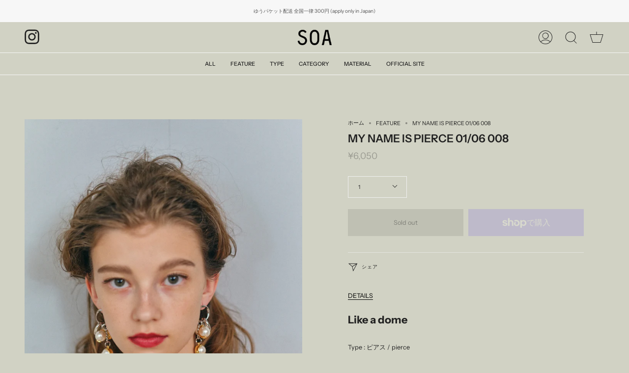

--- FILE ---
content_type: text/html; charset=utf-8
request_url: https://e-store.soa-everyday.com/collections/feature/products/my-name-is-pierce-01-06-008
body_size: 42838
content:
<!doctype html>
<html class="no-js no-touch supports-no-cookies" lang="ja">
<script src="https://cdn.shopify.com/extensions/019ae33c-8bb1-7729-8cc2-4ace39385955/color-swatch-204/assets/globoswatch.js" type="text/javascript" defer="defer"></script>
<link href="https://monorail-edge.shopifysvc.com" rel="dns-prefetch">
<script>(function(){if ("sendBeacon" in navigator && "performance" in window) {try {var session_token_from_headers = performance.getEntriesByType('navigation')[0].serverTiming.find(x => x.name == '_s').description;} catch {var session_token_from_headers = undefined;}var session_cookie_matches = document.cookie.match(/_shopify_s=([^;]*)/);var session_token_from_cookie = session_cookie_matches && session_cookie_matches.length === 2 ? session_cookie_matches[1] : "";var session_token = session_token_from_headers || session_token_from_cookie || "";function handle_abandonment_event(e) {var entries = performance.getEntries().filter(function(entry) {return /monorail-edge.shopifysvc.com/.test(entry.name);});if (!window.abandonment_tracked && entries.length === 0) {window.abandonment_tracked = true;var currentMs = Date.now();var navigation_start = performance.timing.navigationStart;var payload = {shop_id: 62353375450,url: window.location.href,navigation_start,duration: currentMs - navigation_start,session_token,page_type: "product"};window.navigator.sendBeacon("https://monorail-edge.shopifysvc.com/v1/produce", JSON.stringify({schema_id: "online_store_buyer_site_abandonment/1.1",payload: payload,metadata: {event_created_at_ms: currentMs,event_sent_at_ms: currentMs}}));}}window.addEventListener('pagehide', handle_abandonment_event);}}());</script>
<script id="web-pixels-manager-setup">(function e(e,d,r,n,o){if(void 0===o&&(o={}),!Boolean(null===(a=null===(i=window.Shopify)||void 0===i?void 0:i.analytics)||void 0===a?void 0:a.replayQueue)){var i,a;window.Shopify=window.Shopify||{};var t=window.Shopify;t.analytics=t.analytics||{};var s=t.analytics;s.replayQueue=[],s.publish=function(e,d,r){return s.replayQueue.push([e,d,r]),!0};try{self.performance.mark("wpm:start")}catch(e){}var l=function(){var e={modern:/Edge?\/(1{2}[4-9]|1[2-9]\d|[2-9]\d{2}|\d{4,})\.\d+(\.\d+|)|Firefox\/(1{2}[4-9]|1[2-9]\d|[2-9]\d{2}|\d{4,})\.\d+(\.\d+|)|Chrom(ium|e)\/(9{2}|\d{3,})\.\d+(\.\d+|)|(Maci|X1{2}).+ Version\/(15\.\d+|(1[6-9]|[2-9]\d|\d{3,})\.\d+)([,.]\d+|)( \(\w+\)|)( Mobile\/\w+|) Safari\/|Chrome.+OPR\/(9{2}|\d{3,})\.\d+\.\d+|(CPU[ +]OS|iPhone[ +]OS|CPU[ +]iPhone|CPU IPhone OS|CPU iPad OS)[ +]+(15[._]\d+|(1[6-9]|[2-9]\d|\d{3,})[._]\d+)([._]\d+|)|Android:?[ /-](13[3-9]|1[4-9]\d|[2-9]\d{2}|\d{4,})(\.\d+|)(\.\d+|)|Android.+Firefox\/(13[5-9]|1[4-9]\d|[2-9]\d{2}|\d{4,})\.\d+(\.\d+|)|Android.+Chrom(ium|e)\/(13[3-9]|1[4-9]\d|[2-9]\d{2}|\d{4,})\.\d+(\.\d+|)|SamsungBrowser\/([2-9]\d|\d{3,})\.\d+/,legacy:/Edge?\/(1[6-9]|[2-9]\d|\d{3,})\.\d+(\.\d+|)|Firefox\/(5[4-9]|[6-9]\d|\d{3,})\.\d+(\.\d+|)|Chrom(ium|e)\/(5[1-9]|[6-9]\d|\d{3,})\.\d+(\.\d+|)([\d.]+$|.*Safari\/(?![\d.]+ Edge\/[\d.]+$))|(Maci|X1{2}).+ Version\/(10\.\d+|(1[1-9]|[2-9]\d|\d{3,})\.\d+)([,.]\d+|)( \(\w+\)|)( Mobile\/\w+|) Safari\/|Chrome.+OPR\/(3[89]|[4-9]\d|\d{3,})\.\d+\.\d+|(CPU[ +]OS|iPhone[ +]OS|CPU[ +]iPhone|CPU IPhone OS|CPU iPad OS)[ +]+(10[._]\d+|(1[1-9]|[2-9]\d|\d{3,})[._]\d+)([._]\d+|)|Android:?[ /-](13[3-9]|1[4-9]\d|[2-9]\d{2}|\d{4,})(\.\d+|)(\.\d+|)|Mobile Safari.+OPR\/([89]\d|\d{3,})\.\d+\.\d+|Android.+Firefox\/(13[5-9]|1[4-9]\d|[2-9]\d{2}|\d{4,})\.\d+(\.\d+|)|Android.+Chrom(ium|e)\/(13[3-9]|1[4-9]\d|[2-9]\d{2}|\d{4,})\.\d+(\.\d+|)|Android.+(UC? ?Browser|UCWEB|U3)[ /]?(15\.([5-9]|\d{2,})|(1[6-9]|[2-9]\d|\d{3,})\.\d+)\.\d+|SamsungBrowser\/(5\.\d+|([6-9]|\d{2,})\.\d+)|Android.+MQ{2}Browser\/(14(\.(9|\d{2,})|)|(1[5-9]|[2-9]\d|\d{3,})(\.\d+|))(\.\d+|)|K[Aa][Ii]OS\/(3\.\d+|([4-9]|\d{2,})\.\d+)(\.\d+|)/},d=e.modern,r=e.legacy,n=navigator.userAgent;return n.match(d)?"modern":n.match(r)?"legacy":"unknown"}(),u="modern"===l?"modern":"legacy",c=(null!=n?n:{modern:"",legacy:""})[u],f=function(e){return[e.baseUrl,"/wpm","/b",e.hashVersion,"modern"===e.buildTarget?"m":"l",".js"].join("")}({baseUrl:d,hashVersion:r,buildTarget:u}),m=function(e){var d=e.version,r=e.bundleTarget,n=e.surface,o=e.pageUrl,i=e.monorailEndpoint;return{emit:function(e){var a=e.status,t=e.errorMsg,s=(new Date).getTime(),l=JSON.stringify({metadata:{event_sent_at_ms:s},events:[{schema_id:"web_pixels_manager_load/3.1",payload:{version:d,bundle_target:r,page_url:o,status:a,surface:n,error_msg:t},metadata:{event_created_at_ms:s}}]});if(!i)return console&&console.warn&&console.warn("[Web Pixels Manager] No Monorail endpoint provided, skipping logging."),!1;try{return self.navigator.sendBeacon.bind(self.navigator)(i,l)}catch(e){}var u=new XMLHttpRequest;try{return u.open("POST",i,!0),u.setRequestHeader("Content-Type","text/plain"),u.send(l),!0}catch(e){return console&&console.warn&&console.warn("[Web Pixels Manager] Got an unhandled error while logging to Monorail."),!1}}}}({version:r,bundleTarget:l,surface:e.surface,pageUrl:self.location.href,monorailEndpoint:e.monorailEndpoint});try{o.browserTarget=l,function(e){var d=e.src,r=e.async,n=void 0===r||r,o=e.onload,i=e.onerror,a=e.sri,t=e.scriptDataAttributes,s=void 0===t?{}:t,l=document.createElement("script"),u=document.querySelector("head"),c=document.querySelector("body");if(l.async=n,l.src=d,a&&(l.integrity=a,l.crossOrigin="anonymous"),s)for(var f in s)if(Object.prototype.hasOwnProperty.call(s,f))try{l.dataset[f]=s[f]}catch(e){}if(o&&l.addEventListener("load",o),i&&l.addEventListener("error",i),u)u.appendChild(l);else{if(!c)throw new Error("Did not find a head or body element to append the script");c.appendChild(l)}}({src:f,async:!0,onload:function(){if(!function(){var e,d;return Boolean(null===(d=null===(e=window.Shopify)||void 0===e?void 0:e.analytics)||void 0===d?void 0:d.initialized)}()){var d=window.webPixelsManager.init(e)||void 0;if(d){var r=window.Shopify.analytics;r.replayQueue.forEach((function(e){var r=e[0],n=e[1],o=e[2];d.publishCustomEvent(r,n,o)})),r.replayQueue=[],r.publish=d.publishCustomEvent,r.visitor=d.visitor,r.initialized=!0}}},onerror:function(){return m.emit({status:"failed",errorMsg:"".concat(f," has failed to load")})},sri:function(e){var d=/^sha384-[A-Za-z0-9+/=]+$/;return"string"==typeof e&&d.test(e)}(c)?c:"",scriptDataAttributes:o}),m.emit({status:"loading"})}catch(e){m.emit({status:"failed",errorMsg:(null==e?void 0:e.message)||"Unknown error"})}}})({shopId: 62353375450,storefrontBaseUrl: "https://e-store.soa-everyday.com",extensionsBaseUrl: "https://extensions.shopifycdn.com/cdn/shopifycloud/web-pixels-manager",monorailEndpoint: "https://monorail-edge.shopifysvc.com/unstable/produce_batch",surface: "storefront-renderer",enabledBetaFlags: ["2dca8a86"],webPixelsConfigList: [{"id":"467206362","configuration":"{\"config\":\"{\\\"pixel_id\\\":\\\"G-BCHFX8755D\\\",\\\"gtag_events\\\":[{\\\"type\\\":\\\"purchase\\\",\\\"action_label\\\":\\\"G-BCHFX8755D\\\"},{\\\"type\\\":\\\"page_view\\\",\\\"action_label\\\":\\\"G-BCHFX8755D\\\"},{\\\"type\\\":\\\"view_item\\\",\\\"action_label\\\":\\\"G-BCHFX8755D\\\"},{\\\"type\\\":\\\"search\\\",\\\"action_label\\\":\\\"G-BCHFX8755D\\\"},{\\\"type\\\":\\\"add_to_cart\\\",\\\"action_label\\\":\\\"G-BCHFX8755D\\\"},{\\\"type\\\":\\\"begin_checkout\\\",\\\"action_label\\\":\\\"G-BCHFX8755D\\\"},{\\\"type\\\":\\\"add_payment_info\\\",\\\"action_label\\\":\\\"G-BCHFX8755D\\\"}],\\\"enable_monitoring_mode\\\":false}\"}","eventPayloadVersion":"v1","runtimeContext":"OPEN","scriptVersion":"b2a88bafab3e21179ed38636efcd8a93","type":"APP","apiClientId":1780363,"privacyPurposes":[],"dataSharingAdjustments":{"protectedCustomerApprovalScopes":["read_customer_address","read_customer_email","read_customer_name","read_customer_personal_data","read_customer_phone"]}},{"id":"172228826","configuration":"{\"pixel_id\":\"465228255823186\",\"pixel_type\":\"facebook_pixel\",\"metaapp_system_user_token\":\"-\"}","eventPayloadVersion":"v1","runtimeContext":"OPEN","scriptVersion":"ca16bc87fe92b6042fbaa3acc2fbdaa6","type":"APP","apiClientId":2329312,"privacyPurposes":["ANALYTICS","MARKETING","SALE_OF_DATA"],"dataSharingAdjustments":{"protectedCustomerApprovalScopes":["read_customer_address","read_customer_email","read_customer_name","read_customer_personal_data","read_customer_phone"]}},{"id":"shopify-app-pixel","configuration":"{}","eventPayloadVersion":"v1","runtimeContext":"STRICT","scriptVersion":"0450","apiClientId":"shopify-pixel","type":"APP","privacyPurposes":["ANALYTICS","MARKETING"]},{"id":"shopify-custom-pixel","eventPayloadVersion":"v1","runtimeContext":"LAX","scriptVersion":"0450","apiClientId":"shopify-pixel","type":"CUSTOM","privacyPurposes":["ANALYTICS","MARKETING"]}],isMerchantRequest: false,initData: {"shop":{"name":"SOA","paymentSettings":{"currencyCode":"JPY"},"myshopifyDomain":"soa-accessory.myshopify.com","countryCode":"JP","storefrontUrl":"https:\/\/e-store.soa-everyday.com"},"customer":null,"cart":null,"checkout":null,"productVariants":[{"price":{"amount":6050.0,"currencyCode":"JPY"},"product":{"title":"MY NAME IS PIERCE 01\/06 008","vendor":"Soa","id":"7854566899930","untranslatedTitle":"MY NAME IS PIERCE 01\/06 008","url":"\/products\/my-name-is-pierce-01-06-008","type":"EAR"},"id":"43496813953242","image":{"src":"\/\/e-store.soa-everyday.com\/cdn\/shop\/products\/011-092886-1-11-51.jpg?v=1668847799"},"sku":"a092886a","title":"Default Title","untranslatedTitle":"Default Title"}],"purchasingCompany":null},},"https://e-store.soa-everyday.com/cdn","ae1676cfwd2530674p4253c800m34e853cb",{"modern":"","legacy":""},{"shopId":"62353375450","storefrontBaseUrl":"https:\/\/e-store.soa-everyday.com","extensionBaseUrl":"https:\/\/extensions.shopifycdn.com\/cdn\/shopifycloud\/web-pixels-manager","surface":"storefront-renderer","enabledBetaFlags":"[\"2dca8a86\"]","isMerchantRequest":"false","hashVersion":"ae1676cfwd2530674p4253c800m34e853cb","publish":"custom","events":"[[\"page_viewed\",{}],[\"product_viewed\",{\"productVariant\":{\"price\":{\"amount\":6050.0,\"currencyCode\":\"JPY\"},\"product\":{\"title\":\"MY NAME IS PIERCE 01\/06 008\",\"vendor\":\"Soa\",\"id\":\"7854566899930\",\"untranslatedTitle\":\"MY NAME IS PIERCE 01\/06 008\",\"url\":\"\/products\/my-name-is-pierce-01-06-008\",\"type\":\"EAR\"},\"id\":\"43496813953242\",\"image\":{\"src\":\"\/\/e-store.soa-everyday.com\/cdn\/shop\/products\/011-092886-1-11-51.jpg?v=1668847799\"},\"sku\":\"a092886a\",\"title\":\"Default Title\",\"untranslatedTitle\":\"Default Title\"}}]]"});</script><script>
  window.ShopifyAnalytics = window.ShopifyAnalytics || {};
  window.ShopifyAnalytics.meta = window.ShopifyAnalytics.meta || {};
  window.ShopifyAnalytics.meta.currency = 'JPY';
  var meta = {"product":{"id":7854566899930,"gid":"gid:\/\/shopify\/Product\/7854566899930","vendor":"Soa","type":"EAR","variants":[{"id":43496813953242,"price":605000,"name":"MY NAME IS PIERCE 01\/06 008","public_title":null,"sku":"a092886a"}],"remote":false},"page":{"pageType":"product","resourceType":"product","resourceId":7854566899930}};
  for (var attr in meta) {
    window.ShopifyAnalytics.meta[attr] = meta[attr];
  }
</script>
<script class="analytics">
  (function () {
    var customDocumentWrite = function(content) {
      var jquery = null;

      if (window.jQuery) {
        jquery = window.jQuery;
      } else if (window.Checkout && window.Checkout.$) {
        jquery = window.Checkout.$;
      }

      if (jquery) {
        jquery('body').append(content);
      }
    };

    var hasLoggedConversion = function(token) {
      if (token) {
        return document.cookie.indexOf('loggedConversion=' + token) !== -1;
      }
      return false;
    }

    var setCookieIfConversion = function(token) {
      if (token) {
        var twoMonthsFromNow = new Date(Date.now());
        twoMonthsFromNow.setMonth(twoMonthsFromNow.getMonth() + 2);

        document.cookie = 'loggedConversion=' + token + '; expires=' + twoMonthsFromNow;
      }
    }

    var trekkie = window.ShopifyAnalytics.lib = window.trekkie = window.trekkie || [];
    if (trekkie.integrations) {
      return;
    }
    trekkie.methods = [
      'identify',
      'page',
      'ready',
      'track',
      'trackForm',
      'trackLink'
    ];
    trekkie.factory = function(method) {
      return function() {
        var args = Array.prototype.slice.call(arguments);
        args.unshift(method);
        trekkie.push(args);
        return trekkie;
      };
    };
    for (var i = 0; i < trekkie.methods.length; i++) {
      var key = trekkie.methods[i];
      trekkie[key] = trekkie.factory(key);
    }
    trekkie.load = function(config) {
      trekkie.config = config || {};
      trekkie.config.initialDocumentCookie = document.cookie;
      var first = document.getElementsByTagName('script')[0];
      var script = document.createElement('script');
      script.type = 'text/javascript';
      script.onerror = function(e) {
        var scriptFallback = document.createElement('script');
        scriptFallback.type = 'text/javascript';
        scriptFallback.onerror = function(error) {
                var Monorail = {
      produce: function produce(monorailDomain, schemaId, payload) {
        var currentMs = new Date().getTime();
        var event = {
          schema_id: schemaId,
          payload: payload,
          metadata: {
            event_created_at_ms: currentMs,
            event_sent_at_ms: currentMs
          }
        };
        return Monorail.sendRequest("https://" + monorailDomain + "/v1/produce", JSON.stringify(event));
      },
      sendRequest: function sendRequest(endpointUrl, payload) {
        // Try the sendBeacon API
        if (window && window.navigator && typeof window.navigator.sendBeacon === 'function' && typeof window.Blob === 'function' && !Monorail.isIos12()) {
          var blobData = new window.Blob([payload], {
            type: 'text/plain'
          });

          if (window.navigator.sendBeacon(endpointUrl, blobData)) {
            return true;
          } // sendBeacon was not successful

        } // XHR beacon

        var xhr = new XMLHttpRequest();

        try {
          xhr.open('POST', endpointUrl);
          xhr.setRequestHeader('Content-Type', 'text/plain');
          xhr.send(payload);
        } catch (e) {
          console.log(e);
        }

        return false;
      },
      isIos12: function isIos12() {
        return window.navigator.userAgent.lastIndexOf('iPhone; CPU iPhone OS 12_') !== -1 || window.navigator.userAgent.lastIndexOf('iPad; CPU OS 12_') !== -1;
      }
    };
    Monorail.produce('monorail-edge.shopifysvc.com',
      'trekkie_storefront_load_errors/1.1',
      {shop_id: 62353375450,
      theme_id: 136601108698,
      app_name: "storefront",
      context_url: window.location.href,
      source_url: "//e-store.soa-everyday.com/cdn/s/trekkie.storefront.94e7babdf2ec3663c2b14be7d5a3b25b9303ebb0.min.js"});

        };
        scriptFallback.async = true;
        scriptFallback.src = '//e-store.soa-everyday.com/cdn/s/trekkie.storefront.94e7babdf2ec3663c2b14be7d5a3b25b9303ebb0.min.js';
        first.parentNode.insertBefore(scriptFallback, first);
      };
      script.async = true;
      script.src = '//e-store.soa-everyday.com/cdn/s/trekkie.storefront.94e7babdf2ec3663c2b14be7d5a3b25b9303ebb0.min.js';
      first.parentNode.insertBefore(script, first);
    };
    trekkie.load(
      {"Trekkie":{"appName":"storefront","development":false,"defaultAttributes":{"shopId":62353375450,"isMerchantRequest":null,"themeId":136601108698,"themeCityHash":"17324255388448521825","contentLanguage":"ja","currency":"JPY","eventMetadataId":"e515a685-75b6-4311-8e5b-30aaa51e90cd"},"isServerSideCookieWritingEnabled":true,"monorailRegion":"shop_domain","enabledBetaFlags":["f0df213a"]},"Session Attribution":{},"S2S":{"facebookCapiEnabled":true,"source":"trekkie-storefront-renderer","apiClientId":580111}}
    );

    var loaded = false;
    trekkie.ready(function() {
      if (loaded) return;
      loaded = true;

      window.ShopifyAnalytics.lib = window.trekkie;

      var originalDocumentWrite = document.write;
      document.write = customDocumentWrite;
      try { window.ShopifyAnalytics.merchantGoogleAnalytics.call(this); } catch(error) {};
      document.write = originalDocumentWrite;

      window.ShopifyAnalytics.lib.page(null,{"pageType":"product","resourceType":"product","resourceId":7854566899930,"shopifyEmitted":true});

      var match = window.location.pathname.match(/checkouts\/(.+)\/(thank_you|post_purchase)/)
      var token = match? match[1]: undefined;
      if (!hasLoggedConversion(token)) {
        setCookieIfConversion(token);
        window.ShopifyAnalytics.lib.track("Viewed Product",{"currency":"JPY","variantId":43496813953242,"productId":7854566899930,"productGid":"gid:\/\/shopify\/Product\/7854566899930","name":"MY NAME IS PIERCE 01\/06 008","price":"6050","sku":"a092886a","brand":"Soa","variant":null,"category":"EAR","nonInteraction":true,"remote":false},undefined,undefined,{"shopifyEmitted":true});
      window.ShopifyAnalytics.lib.track("monorail:\/\/trekkie_storefront_viewed_product\/1.1",{"currency":"JPY","variantId":43496813953242,"productId":7854566899930,"productGid":"gid:\/\/shopify\/Product\/7854566899930","name":"MY NAME IS PIERCE 01\/06 008","price":"6050","sku":"a092886a","brand":"Soa","variant":null,"category":"EAR","nonInteraction":true,"remote":false,"referer":"https:\/\/e-store.soa-everyday.com\/collections\/feature\/products\/my-name-is-pierce-01-06-008"});
      }
    });


        var eventsListenerScript = document.createElement('script');
        eventsListenerScript.async = true;
        eventsListenerScript.src = "//e-store.soa-everyday.com/cdn/shopifycloud/storefront/assets/shop_events_listener-3da45d37.js";
        document.getElementsByTagName('head')[0].appendChild(eventsListenerScript);

})();</script>
<script
  defer
  src="https://e-store.soa-everyday.com/cdn/shopifycloud/perf-kit/shopify-perf-kit-2.1.2.min.js"
  data-application="storefront-renderer"
  data-shop-id="62353375450"
  data-render-region="gcp-us-east1"
  data-page-type="product"
  data-theme-instance-id="136601108698"
  data-theme-name="Broadcast"
  data-theme-version="3.1.0"
  data-monorail-region="shop_domain"
  data-resource-timing-sampling-rate="10"
  data-shs="true"
  data-shs-beacon="true"
  data-shs-export-with-fetch="true"
  data-shs-logs-sample-rate="1"
></script>
</head> 
  
  <script type="text/javascript">
    (function(c,l,a,r,i,t,y){
        c[a]=c[a]||function(){(c[a].q=c[a].q||[]).push(arguments)};
        t=l.createElement(r);t.async=1;t.src="https://www.clarity.ms/tag/"+i;
        y=l.getElementsByTagName(r)[0];y.parentNode.insertBefore(t,y);
    })(window, document, "clarity", "script", "h1o9g2xbdw");
</script>

  
  <meta name="facebook-domain-verification" content="jdjw566fq442whdylohhcn82985n8s" />
  <meta charset="UTF-8">
  <meta name="viewport" content="width=device-width, initial-scale=1.0">
  <meta name="theme-color" content="#8191a4">
  <link rel="canonical" href="https://e-store.soa-everyday.com/products/my-name-is-pierce-01-06-008">

  <!-- ======================= Broadcast Theme V3.1.0 ========================= -->

  <link rel="preconnect" href="https://cdn.shopify.com" crossorigin>
  <link rel="preconnect" href="https://fonts.shopify.com" crossorigin>
  <link rel="preconnect" href="https://monorail-edge.shopifysvc.com" crossorigin>

  <link rel="preload" href="//e-store.soa-everyday.com/cdn/shop/t/8/assets/lazysizes.js?v=111431644619468174291668736225" as="script">
  <link rel="preload" href="//e-store.soa-everyday.com/cdn/shop/t/8/assets/vendor.js?v=54255692255079777131668736225" as="script">
  <link rel="preload" href="//e-store.soa-everyday.com/cdn/shop/t/8/assets/theme.js?v=6942488491397586041668736225" as="script">
  <link rel="preload" href="//e-store.soa-everyday.com/cdn/shop/t/8/assets/theme.css?v=30310716875945846141669645732" as="style"> 

  
    <link rel="shortcut icon" href="//e-store.soa-everyday.com/cdn/shop/files/logo_32x32.png?v=1669769962" type="image/png" />
  

  <!-- Title and description ================================================ -->
  
  <title>
    
    MY NAME IS PIERCE 01/06 008
    
    
    
      &ndash; SOA
    
  </title>

  
    <meta name="description" content="Like a dome  Type : ピアス / pierce Material : 真鍮/Brass Post : ｻｰｼﾞｶﾙｽﾃﾝﾚｽ/Surgical Stainless Other : ﾌﾟﾗｽﾃｨｯｸﾊﾟｰﾙ / faux pearl   Coating ｼﾙﾊﾞｰ部分 : ﾌﾟﾗﾁﾅｺｰﾃｨﾝｸﾞ/ Platinum ｺﾞｰﾙﾄﾞ部分 : 18金ｺｰﾃｨﾝｸﾞ/ K18GP※Heavy Plated / 厚メッキのため、通常に比べて変色に対し耐久性があります。 Size &amp;amp; Weight 約6.7cm×2.7cm 片耳約 12.9g. ※キャッチを除く ATTENTION： ※こちらはSOAオリジナルキャッチ">
  

  <!-- /snippets/social-meta.liquid --><meta property="og:site_name" content="SOA">
<meta property="og:url" content="https://e-store.soa-everyday.com/products/my-name-is-pierce-01-06-008">
<meta property="og:title" content="MY NAME IS PIERCE 01/06 008">
<meta property="og:type" content="product">
<meta property="og:description" content="Like a dome  Type : ピアス / pierce Material : 真鍮/Brass Post : ｻｰｼﾞｶﾙｽﾃﾝﾚｽ/Surgical Stainless Other : ﾌﾟﾗｽﾃｨｯｸﾊﾟｰﾙ / faux pearl   Coating ｼﾙﾊﾞｰ部分 : ﾌﾟﾗﾁﾅｺｰﾃｨﾝｸﾞ/ Platinum ｺﾞｰﾙﾄﾞ部分 : 18金ｺｰﾃｨﾝｸﾞ/ K18GP※Heavy Plated / 厚メッキのため、通常に比べて変色に対し耐久性があります。 Size &amp;amp; Weight 約6.7cm×2.7cm 片耳約 12.9g. ※キャッチを除く ATTENTION： ※こちらはSOAオリジナルキャッチ"><meta property="og:price:amount" content="6,050">
  <meta property="og:price:currency" content="JPY">
      <meta property="og:image" content="http://e-store.soa-everyday.com/cdn/shop/products/011-092886-1-11-51.jpg?v=1668847799">
      <meta property="og:image:secure_url" content="https://e-store.soa-everyday.com/cdn/shop/products/011-092886-1-11-51.jpg?v=1668847799">
      <meta property="og:image:height" content="2048">
      <meta property="og:image:width" content="1638">
      <meta property="og:image" content="http://e-store.soa-everyday.com/cdn/shop/products/011-092886-1-11-1.jpg?v=1668859289">
      <meta property="og:image:secure_url" content="https://e-store.soa-everyday.com/cdn/shop/products/011-092886-1-11-1.jpg?v=1668859289">
      <meta property="og:image:height" content="2048">
      <meta property="og:image:width" content="1638">
      <meta property="og:image" content="http://e-store.soa-everyday.com/cdn/shop/products/011-092886-1-11-2.jpg?v=1668859289">
      <meta property="og:image:secure_url" content="https://e-store.soa-everyday.com/cdn/shop/products/011-092886-1-11-2.jpg?v=1668859289">
      <meta property="og:image:height" content="2048">
      <meta property="og:image:width" content="1638">


<meta name="twitter:site" content="@">
<meta name="twitter:card" content="summary_large_image">
<meta name="twitter:title" content="MY NAME IS PIERCE 01/06 008">
<meta name="twitter:description" content="Like a dome  Type : ピアス / pierce Material : 真鍮/Brass Post : ｻｰｼﾞｶﾙｽﾃﾝﾚｽ/Surgical Stainless Other : ﾌﾟﾗｽﾃｨｯｸﾊﾟｰﾙ / faux pearl   Coating ｼﾙﾊﾞｰ部分 : ﾌﾟﾗﾁﾅｺｰﾃｨﾝｸﾞ/ Platinum ｺﾞｰﾙﾄﾞ部分 : 18金ｺｰﾃｨﾝｸﾞ/ K18GP※Heavy Plated / 厚メッキのため、通常に比べて変色に対し耐久性があります。 Size &amp;amp; Weight 約6.7cm×2.7cm 片耳約 12.9g. ※キャッチを除く ATTENTION： ※こちらはSOAオリジナルキャッチ">


  <!-- CSS ================================================================== -->

  <link href="//e-store.soa-everyday.com/cdn/shop/t/8/assets/font-settings.css?v=180385646921094735131759332746" rel="stylesheet" type="text/css" media="all" />

  
<style data-shopify>

:root {


---color-video-bg: #c6c7b6;


---color-bg: #d1d2c4;
---color-bg-secondary: #d1d2c4;
---color-bg-rgb: 209, 210, 196;

---color-text-dark: #000000;
---color-text: #212121;
---color-text-light: #565652;


/* === Opacity shades of grey ===*/
---color-a5:  rgba(33, 33, 33, 0.05);
---color-a10: rgba(33, 33, 33, 0.1);
---color-a15: rgba(33, 33, 33, 0.15);
---color-a20: rgba(33, 33, 33, 0.2);
---color-a25: rgba(33, 33, 33, 0.25);
---color-a30: rgba(33, 33, 33, 0.3);
---color-a35: rgba(33, 33, 33, 0.35);
---color-a40: rgba(33, 33, 33, 0.4);
---color-a45: rgba(33, 33, 33, 0.45);
---color-a50: rgba(33, 33, 33, 0.5);
---color-a55: rgba(33, 33, 33, 0.55);
---color-a60: rgba(33, 33, 33, 0.6);
---color-a65: rgba(33, 33, 33, 0.65);
---color-a70: rgba(33, 33, 33, 0.7);
---color-a75: rgba(33, 33, 33, 0.75);
---color-a80: rgba(33, 33, 33, 0.8);
---color-a85: rgba(33, 33, 33, 0.85);
---color-a90: rgba(33, 33, 33, 0.9);
---color-a95: rgba(33, 33, 33, 0.95);

---color-border: rgb(240, 240, 240);
---color-border-light: #e4e4de;
---color-border-hairline: #cacbbb;
---color-border-dark: #bdbdbd;/* === Bright color ===*/
---color-primary: #212121;
---color-primary-hover: #000000;
---color-primary-fade: rgba(33, 33, 33, 0.05);
---color-primary-fade-hover: rgba(33, 33, 33, 0.1);---color-primary-opposite: #ffffff;


/* === Secondary Color ===*/
---color-secondary: #8191a4;
---color-secondary-hover: #506a89;
---color-secondary-fade: rgba(129, 145, 164, 0.05);
---color-secondary-fade-hover: rgba(129, 145, 164, 0.1);---color-secondary-opposite: #ffffff;


/* === link Color ===*/
---color-link: #212121;
---color-link-hover: #bcb2a8;
---color-link-fade: rgba(33, 33, 33, 0.05);
---color-link-fade-hover: rgba(33, 33, 33, 0.1);---color-link-opposite: #ffffff;


/* === Product grid sale tags ===*/
---color-sale-bg: #f9dee5;
---color-sale-text: #af7b88;---color-sale-text-secondary: #f9dee5;

/* === Product grid badges ===*/
---color-badge-bg: #ffffff;
---color-badge-text: #212121;

/* === Helper colors for form error states ===*/
---color-error: var(---color-primary);
---color-error-bg: var(---color-primary-fade);



  ---radius: 0px;
  ---radius-sm: 0px;


---color-announcement-bg: #ffffff;
---color-announcement-text: #ab8c52;
---color-announcement-border: #e6ddcb;

---color-header-bg: #d1d2c4;
---color-header-link: #212121;
---color-header-link-hover: #AB8C52;

---color-menu-bg: #d1d2c4;
---color-menu-border: #f7f7f7;
---color-menu-link: #212121;
---color-menu-link-hover: #ffffff;
---color-submenu-bg: #ffffff;
---color-submenu-link: #212121;
---color-submenu-link-hover: #ffffff;
---color-menu-transparent: #ffffff;

---color-footer-bg: #d1d2c4;
---color-footer-text: #212121;
---color-footer-link: #212121;
---color-footer-link-hover: #212121;
---color-footer-border: #212121;

/* === Custom Cursor ===*/

--icon-zoom-in: url( "//e-store.soa-everyday.com/cdn/shop/t/8/assets/icon-zoom-in.svg?v=126996651526054293301668736225" );
--icon-zoom-out: url( "//e-store.soa-everyday.com/cdn/shop/t/8/assets/icon-zoom-out.svg?v=128675709041987423641668736225" );

/* === Typography ===*/
---product-grid-aspect-ratio: 120.0%;
---product-grid-size-piece: 12.0;


---font-weight-body: 400;
---font-weight-body-bold: 500;

---font-stack-body: "Instrument Sans", sans-serif;
---font-style-body: normal;
---font-adjust-body: 0.8;

---font-weight-heading: 600;
---font-weight-heading-bold: 700;

---font-stack-heading: "Instrument Sans", sans-serif;
---font-style-heading: normal;
---font-adjust-heading: 0.8;

---font-stack-nav: "Instrument Sans", sans-serif;
---font-style-nav: normal;
---font-adjust-nav: 0.8;

---font-weight-nav: 400;
---font-weight-nav-bold: 500;

---font-size-base: 0.8rem;
---font-size-base-percent: 0.8;

---ico-select: url("//e-store.soa-everyday.com/cdn/shop/t/8/assets/ico-select.svg?v=115630813262522069291668736225");


/* === Parallax ===*/
---parallax-strength-min: 120.0%;
---parallax-strength-max: 130.0%;



}

</style>


  <link href="//e-store.soa-everyday.com/cdn/shop/t/8/assets/theme.css?v=30310716875945846141669645732" rel="stylesheet" type="text/css" media="all" />
  <link href="//e-store.soa-everyday.com/cdn/shop/t/8/assets/more.css?v=38642782516782411931674044294" rel="stylesheet" type="text/css" media="all" />
  

  <script>
    if (window.navigator.userAgent.indexOf('MSIE ') > 0 || window.navigator.userAgent.indexOf('Trident/') > 0) {
      document.documentElement.className = document.documentElement.className + ' ie';

      var scripts = document.getElementsByTagName('script')[0];
      var polyfill = document.createElement("script");
      polyfill.defer = true;
      polyfill.src = "//e-store.soa-everyday.com/cdn/shop/t/8/assets/ie11.js?v=144489047535103983231668736225";

      scripts.parentNode.insertBefore(polyfill, scripts);
    } else {
      document.documentElement.className = document.documentElement.className.replace('no-js', 'js');
    }

    window.lazySizesConfig = window.lazySizesConfig || {};
    window.lazySizesConfig.preloadAfterLoad = true;

    
    

    

    

    let root = '/';
    if (root[root.length - 1] !== '/') {
      root = `${root}/`;
    }

    window.theme = {
      routes: {
        root: root,
        cart: '/cart',
        cart_add_url: '/cart/add',
        product_recommendations_url: '/recommendations/products',
        search_url: '/search'
      },
      assets: {
        photoswipe: '//e-store.soa-everyday.com/cdn/shop/t/8/assets/photoswipe.js?v=12261563163868600691668736225',
        smoothscroll: '//e-store.soa-everyday.com/cdn/shop/t/8/assets/smoothscroll.js?v=37906625415260927261668736225',
        swatches: '//e-store.soa-everyday.com/cdn/shop/t/8/assets/swatches.json?v=153762849283573572451668736225',
        base: "//e-store.soa-everyday.com/cdn/shop/t/8/assets/",
        no_image: "//e-store.soa-everyday.com/cdn/shopifycloud/storefront/assets/no-image-2048-a2addb12_1024x.gif",
      },
      strings: {
        addToCart: "カートに追加",
        soldOut: "Sold out",
        from: "から",
        preOrder: "予約注文",
        unavailable: "利用不可",
        unitPrice: "単価ラベル",
        unitPriceSeparator: "あたり",
        resultsFor: "結果",
        noResultsFor: "結果はありません",
        shippingCalcSubmitButton: "送料を計算します",
        shippingCalcSubmitButtonDisabled: "計算中...",
        selectValue: "金額を選択",
        oneColor: "カラー",
        otherColor: "カラー",
        upsellAddToCart: "追加",
        free: "無料"
      },
      customerLoggedIn: false,
      moneyWithCurrencyFormat: "\u003cspan class=\"money\"\u003e¥{{amount_no_decimals}} 円\u003c\/span\u003e",
      moneyFormat: "\u003cspan class=\"money\"\u003e¥{{amount_no_decimals}}\u003c\/span\u003e",
      cartDrawerEnabled:true,
      enableQuickAdd: true,
      swatchLabels: ["カラー"],
      showFirstSwatch: false,
      transparentHeader: false,
      info: {
        name: 'broadcast'
      },
      version: '3.1.0'
    };
  </script>

  
    <script src="//e-store.soa-everyday.com/cdn/shopifycloud/storefront/assets/themes_support/shopify_common-5f594365.js" defer="defer"></script>
  

  <!-- Theme Javascript ============================================================== -->
  <script src="//e-store.soa-everyday.com/cdn/shop/t/8/assets/lazysizes.js?v=111431644619468174291668736225" async="async"></script>
  <script src="//e-store.soa-everyday.com/cdn/shop/t/8/assets/vendor.js?v=54255692255079777131668736225" defer="defer"></script>
  <script src="//e-store.soa-everyday.com/cdn/shop/t/8/assets/theme.js?v=6942488491397586041668736225" defer="defer"></script>

  <!-- Shopify app scripts =========================================================== -->

  <script>window.performance && window.performance.mark && window.performance.mark('shopify.content_for_header.start');</script><meta name="facebook-domain-verification" content="gapfm548lbepa87298tozmephxbqzu">
<meta id="shopify-digital-wallet" name="shopify-digital-wallet" content="/62353375450/digital_wallets/dialog">
<meta name="shopify-checkout-api-token" content="b87c808785b9104258ea4590de74a792">
<meta id="in-context-paypal-metadata" data-shop-id="62353375450" data-venmo-supported="false" data-environment="production" data-locale="ja_JP" data-paypal-v4="true" data-currency="JPY">
<link rel="alternate" hreflang="x-default" href="https://e-store.soa-everyday.com/products/my-name-is-pierce-01-06-008">
<link rel="alternate" hreflang="en-US" href="https://e-store.soa-everyday.com/en-us/products/my-name-is-pierce-01-06-008">
<link rel="alternate" type="application/json+oembed" href="https://e-store.soa-everyday.com/products/my-name-is-pierce-01-06-008.oembed">
<script async="async" src="/checkouts/internal/preloads.js?locale=ja-JP"></script>
<link rel="preconnect" href="https://shop.app" crossorigin="anonymous">
<script async="async" src="https://shop.app/checkouts/internal/preloads.js?locale=ja-JP&shop_id=62353375450" crossorigin="anonymous"></script>
<script id="apple-pay-shop-capabilities" type="application/json">{"shopId":62353375450,"countryCode":"JP","currencyCode":"JPY","merchantCapabilities":["supports3DS"],"merchantId":"gid:\/\/shopify\/Shop\/62353375450","merchantName":"SOA","requiredBillingContactFields":["postalAddress","email","phone"],"requiredShippingContactFields":["postalAddress","email","phone"],"shippingType":"shipping","supportedNetworks":["visa","masterCard","amex","jcb","discover"],"total":{"type":"pending","label":"SOA","amount":"1.00"},"shopifyPaymentsEnabled":true,"supportsSubscriptions":true}</script>
<script id="shopify-features" type="application/json">{"accessToken":"b87c808785b9104258ea4590de74a792","betas":["rich-media-storefront-analytics"],"domain":"e-store.soa-everyday.com","predictiveSearch":false,"shopId":62353375450,"locale":"ja"}</script>
<script>var Shopify = Shopify || {};
Shopify.shop = "soa-accessory.myshopify.com";
Shopify.locale = "ja";
Shopify.currency = {"active":"JPY","rate":"1.0"};
Shopify.country = "JP";
Shopify.theme = {"name":"Broadcast編集用","id":136601108698,"schema_name":"Broadcast","schema_version":"3.1.0","theme_store_id":868,"role":"main"};
Shopify.theme.handle = "null";
Shopify.theme.style = {"id":null,"handle":null};
Shopify.cdnHost = "e-store.soa-everyday.com/cdn";
Shopify.routes = Shopify.routes || {};
Shopify.routes.root = "/";</script>
<script type="module">!function(o){(o.Shopify=o.Shopify||{}).modules=!0}(window);</script>
<script>!function(o){function n(){var o=[];function n(){o.push(Array.prototype.slice.apply(arguments))}return n.q=o,n}var t=o.Shopify=o.Shopify||{};t.loadFeatures=n(),t.autoloadFeatures=n()}(window);</script>
<script>
  window.ShopifyPay = window.ShopifyPay || {};
  window.ShopifyPay.apiHost = "shop.app\/pay";
  window.ShopifyPay.redirectState = null;
</script>
<script id="shop-js-analytics" type="application/json">{"pageType":"product"}</script>
<script defer="defer" async type="module" src="//e-store.soa-everyday.com/cdn/shopifycloud/shop-js/modules/v2/client.init-shop-cart-sync_DLd17SO6.ja.esm.js"></script>
<script defer="defer" async type="module" src="//e-store.soa-everyday.com/cdn/shopifycloud/shop-js/modules/v2/chunk.common_Df7BE-Gc.esm.js"></script>
<script type="module">
  await import("//e-store.soa-everyday.com/cdn/shopifycloud/shop-js/modules/v2/client.init-shop-cart-sync_DLd17SO6.ja.esm.js");
await import("//e-store.soa-everyday.com/cdn/shopifycloud/shop-js/modules/v2/chunk.common_Df7BE-Gc.esm.js");

  window.Shopify.SignInWithShop?.initShopCartSync?.({"fedCMEnabled":true,"windoidEnabled":true});

</script>
<script>
  window.Shopify = window.Shopify || {};
  if (!window.Shopify.featureAssets) window.Shopify.featureAssets = {};
  window.Shopify.featureAssets['shop-js'] = {"shop-cart-sync":["modules/v2/client.shop-cart-sync_87dHhnUi.ja.esm.js","modules/v2/chunk.common_Df7BE-Gc.esm.js"],"init-fed-cm":["modules/v2/client.init-fed-cm_CiWSrATI.ja.esm.js","modules/v2/chunk.common_Df7BE-Gc.esm.js"],"init-shop-email-lookup-coordinator":["modules/v2/client.init-shop-email-lookup-coordinator_CVNKFyLo.ja.esm.js","modules/v2/chunk.common_Df7BE-Gc.esm.js"],"shop-cash-offers":["modules/v2/client.shop-cash-offers_zLTUpRCm.ja.esm.js","modules/v2/chunk.common_Df7BE-Gc.esm.js","modules/v2/chunk.modal_B8ahN1Xw.esm.js"],"init-shop-cart-sync":["modules/v2/client.init-shop-cart-sync_DLd17SO6.ja.esm.js","modules/v2/chunk.common_Df7BE-Gc.esm.js"],"init-windoid":["modules/v2/client.init-windoid_CbbVICvP.ja.esm.js","modules/v2/chunk.common_Df7BE-Gc.esm.js"],"shop-toast-manager":["modules/v2/client.shop-toast-manager_CkwOieVs.ja.esm.js","modules/v2/chunk.common_Df7BE-Gc.esm.js"],"pay-button":["modules/v2/client.pay-button_HUzgBJUV.ja.esm.js","modules/v2/chunk.common_Df7BE-Gc.esm.js"],"shop-button":["modules/v2/client.shop-button_CEBKD9cA.ja.esm.js","modules/v2/chunk.common_Df7BE-Gc.esm.js"],"shop-login-button":["modules/v2/client.shop-login-button_B2H74rC0.ja.esm.js","modules/v2/chunk.common_Df7BE-Gc.esm.js","modules/v2/chunk.modal_B8ahN1Xw.esm.js"],"avatar":["modules/v2/client.avatar_BTnouDA3.ja.esm.js"],"shop-follow-button":["modules/v2/client.shop-follow-button_C7nCdBVe.ja.esm.js","modules/v2/chunk.common_Df7BE-Gc.esm.js","modules/v2/chunk.modal_B8ahN1Xw.esm.js"],"init-customer-accounts-sign-up":["modules/v2/client.init-customer-accounts-sign-up_B6qw37V3.ja.esm.js","modules/v2/client.shop-login-button_B2H74rC0.ja.esm.js","modules/v2/chunk.common_Df7BE-Gc.esm.js","modules/v2/chunk.modal_B8ahN1Xw.esm.js"],"init-shop-for-new-customer-accounts":["modules/v2/client.init-shop-for-new-customer-accounts_B_nAxFZh.ja.esm.js","modules/v2/client.shop-login-button_B2H74rC0.ja.esm.js","modules/v2/chunk.common_Df7BE-Gc.esm.js","modules/v2/chunk.modal_B8ahN1Xw.esm.js"],"init-customer-accounts":["modules/v2/client.init-customer-accounts_BOkAE9dx.ja.esm.js","modules/v2/client.shop-login-button_B2H74rC0.ja.esm.js","modules/v2/chunk.common_Df7BE-Gc.esm.js","modules/v2/chunk.modal_B8ahN1Xw.esm.js"],"checkout-modal":["modules/v2/client.checkout-modal_DXwRIaHQ.ja.esm.js","modules/v2/chunk.common_Df7BE-Gc.esm.js","modules/v2/chunk.modal_B8ahN1Xw.esm.js"],"lead-capture":["modules/v2/client.lead-capture_lLTsAwMY.ja.esm.js","modules/v2/chunk.common_Df7BE-Gc.esm.js","modules/v2/chunk.modal_B8ahN1Xw.esm.js"],"shop-login":["modules/v2/client.shop-login_CxYAcntH.ja.esm.js","modules/v2/chunk.common_Df7BE-Gc.esm.js","modules/v2/chunk.modal_B8ahN1Xw.esm.js"],"payment-terms":["modules/v2/client.payment-terms_gWC4famL.ja.esm.js","modules/v2/chunk.common_Df7BE-Gc.esm.js","modules/v2/chunk.modal_B8ahN1Xw.esm.js"]};
</script>
<script id="__st">var __st={"a":62353375450,"offset":32400,"reqid":"95cb1e2b-754f-4b3b-9562-5fc8938ef19f-1764963809","pageurl":"e-store.soa-everyday.com\/collections\/feature\/products\/my-name-is-pierce-01-06-008","u":"b376c3a49d51","p":"product","rtyp":"product","rid":7854566899930};</script>
<script>window.ShopifyPaypalV4VisibilityTracking = true;</script>
<script id="captcha-bootstrap">!function(){'use strict';const t='contact',e='account',n='new_comment',o=[[t,t],['blogs',n],['comments',n],[t,'customer']],c=[[e,'customer_login'],[e,'guest_login'],[e,'recover_customer_password'],[e,'create_customer']],r=t=>t.map((([t,e])=>`form[action*='/${t}']:not([data-nocaptcha='true']) input[name='form_type'][value='${e}']`)).join(','),a=t=>()=>t?[...document.querySelectorAll(t)].map((t=>t.form)):[];function s(){const t=[...o],e=r(t);return a(e)}const i='password',u='form_key',d=['recaptcha-v3-token','g-recaptcha-response','h-captcha-response',i],f=()=>{try{return window.sessionStorage}catch{return}},m='__shopify_v',_=t=>t.elements[u];function p(t,e,n=!1){try{const o=window.sessionStorage,c=JSON.parse(o.getItem(e)),{data:r}=function(t){const{data:e,action:n}=t;return t[m]||n?{data:e,action:n}:{data:t,action:n}}(c);for(const[e,n]of Object.entries(r))t.elements[e]&&(t.elements[e].value=n);n&&o.removeItem(e)}catch(o){console.error('form repopulation failed',{error:o})}}const l='form_type',E='cptcha';function T(t){t.dataset[E]=!0}const w=window,h=w.document,L='Shopify',v='ce_forms',y='captcha';let A=!1;((t,e)=>{const n=(g='f06e6c50-85a8-45c8-87d0-21a2b65856fe',I='https://cdn.shopify.com/shopifycloud/storefront-forms-hcaptcha/ce_storefront_forms_captcha_hcaptcha.v1.5.2.iife.js',D={infoText:'hCaptchaによる保護',privacyText:'プライバシー',termsText:'利用規約'},(t,e,n)=>{const o=w[L][v],c=o.bindForm;if(c)return c(t,g,e,D).then(n);var r;o.q.push([[t,g,e,D],n]),r=I,A||(h.body.append(Object.assign(h.createElement('script'),{id:'captcha-provider',async:!0,src:r})),A=!0)});var g,I,D;w[L]=w[L]||{},w[L][v]=w[L][v]||{},w[L][v].q=[],w[L][y]=w[L][y]||{},w[L][y].protect=function(t,e){n(t,void 0,e),T(t)},Object.freeze(w[L][y]),function(t,e,n,w,h,L){const[v,y,A,g]=function(t,e,n){const i=e?o:[],u=t?c:[],d=[...i,...u],f=r(d),m=r(i),_=r(d.filter((([t,e])=>n.includes(e))));return[a(f),a(m),a(_),s()]}(w,h,L),I=t=>{const e=t.target;return e instanceof HTMLFormElement?e:e&&e.form},D=t=>v().includes(t);t.addEventListener('submit',(t=>{const e=I(t);if(!e)return;const n=D(e)&&!e.dataset.hcaptchaBound&&!e.dataset.recaptchaBound,o=_(e),c=g().includes(e)&&(!o||!o.value);(n||c)&&t.preventDefault(),c&&!n&&(function(t){try{if(!f())return;!function(t){const e=f();if(!e)return;const n=_(t);if(!n)return;const o=n.value;o&&e.removeItem(o)}(t);const e=Array.from(Array(32),(()=>Math.random().toString(36)[2])).join('');!function(t,e){_(t)||t.append(Object.assign(document.createElement('input'),{type:'hidden',name:u})),t.elements[u].value=e}(t,e),function(t,e){const n=f();if(!n)return;const o=[...t.querySelectorAll(`input[type='${i}']`)].map((({name:t})=>t)),c=[...d,...o],r={};for(const[a,s]of new FormData(t).entries())c.includes(a)||(r[a]=s);n.setItem(e,JSON.stringify({[m]:1,action:t.action,data:r}))}(t,e)}catch(e){console.error('failed to persist form',e)}}(e),e.submit())}));const S=(t,e)=>{t&&!t.dataset[E]&&(n(t,e.some((e=>e===t))),T(t))};for(const o of['focusin','change'])t.addEventListener(o,(t=>{const e=I(t);D(e)&&S(e,y())}));const B=e.get('form_key'),M=e.get(l),P=B&&M;t.addEventListener('DOMContentLoaded',(()=>{const t=y();if(P)for(const e of t)e.elements[l].value===M&&p(e,B);[...new Set([...A(),...v().filter((t=>'true'===t.dataset.shopifyCaptcha))])].forEach((e=>S(e,t)))}))}(h,new URLSearchParams(w.location.search),n,t,e,['guest_login'])})(!0,!0)}();</script>
<script integrity="sha256-52AcMU7V7pcBOXWImdc/TAGTFKeNjmkeM1Pvks/DTgc=" data-source-attribution="shopify.loadfeatures" defer="defer" src="//e-store.soa-everyday.com/cdn/shopifycloud/storefront/assets/storefront/load_feature-81c60534.js" crossorigin="anonymous"></script>
<script crossorigin="anonymous" defer="defer" src="//e-store.soa-everyday.com/cdn/shopifycloud/storefront/assets/shopify_pay/storefront-65b4c6d7.js?v=20250812"></script>
<script data-source-attribution="shopify.dynamic_checkout.dynamic.init">var Shopify=Shopify||{};Shopify.PaymentButton=Shopify.PaymentButton||{isStorefrontPortableWallets:!0,init:function(){window.Shopify.PaymentButton.init=function(){};var t=document.createElement("script");t.src="https://e-store.soa-everyday.com/cdn/shopifycloud/portable-wallets/latest/portable-wallets.ja.js",t.type="module",document.head.appendChild(t)}};
</script>
<script data-source-attribution="shopify.dynamic_checkout.buyer_consent">
  function portableWalletsHideBuyerConsent(e){var t=document.getElementById("shopify-buyer-consent"),n=document.getElementById("shopify-subscription-policy-button");t&&n&&(t.classList.add("hidden"),t.setAttribute("aria-hidden","true"),n.removeEventListener("click",e))}function portableWalletsShowBuyerConsent(e){var t=document.getElementById("shopify-buyer-consent"),n=document.getElementById("shopify-subscription-policy-button");t&&n&&(t.classList.remove("hidden"),t.removeAttribute("aria-hidden"),n.addEventListener("click",e))}window.Shopify?.PaymentButton&&(window.Shopify.PaymentButton.hideBuyerConsent=portableWalletsHideBuyerConsent,window.Shopify.PaymentButton.showBuyerConsent=portableWalletsShowBuyerConsent);
</script>
<script>
  function portableWalletsCleanup(e){e&&e.src&&console.error("Failed to load portable wallets script "+e.src);var t=document.querySelectorAll("shopify-accelerated-checkout .shopify-payment-button__skeleton, shopify-accelerated-checkout-cart .wallet-cart-button__skeleton"),e=document.getElementById("shopify-buyer-consent");for(let e=0;e<t.length;e++)t[e].remove();e&&e.remove()}function portableWalletsNotLoadedAsModule(e){e instanceof ErrorEvent&&"string"==typeof e.message&&e.message.includes("import.meta")&&"string"==typeof e.filename&&e.filename.includes("portable-wallets")&&(window.removeEventListener("error",portableWalletsNotLoadedAsModule),window.Shopify.PaymentButton.failedToLoad=e,"loading"===document.readyState?document.addEventListener("DOMContentLoaded",window.Shopify.PaymentButton.init):window.Shopify.PaymentButton.init())}window.addEventListener("error",portableWalletsNotLoadedAsModule);
</script>

<script type="module" src="https://e-store.soa-everyday.com/cdn/shopifycloud/portable-wallets/latest/portable-wallets.ja.js" onError="portableWalletsCleanup(this)" crossorigin="anonymous"></script>
<script nomodule>
  document.addEventListener("DOMContentLoaded", portableWalletsCleanup);
</script>

<link id="shopify-accelerated-checkout-styles" rel="stylesheet" media="screen" href="https://e-store.soa-everyday.com/cdn/shopifycloud/portable-wallets/latest/accelerated-checkout-backwards-compat.css" crossorigin="anonymous">
<style id="shopify-accelerated-checkout-cart">
        #shopify-buyer-consent {
  margin-top: 1em;
  display: inline-block;
  width: 100%;
}

#shopify-buyer-consent.hidden {
  display: none;
}

#shopify-subscription-policy-button {
  background: none;
  border: none;
  padding: 0;
  text-decoration: underline;
  font-size: inherit;
  cursor: pointer;
}

#shopify-subscription-policy-button::before {
  box-shadow: none;
}

      </style>

<script>window.performance && window.performance.mark && window.performance.mark('shopify.content_for_header.end');</script>
<!-- "snippets/weglot_hreftags.liquid" was not rendered, the associated app was uninstalled -->
<!-- "snippets/weglot_switcher.liquid" was not rendered, the associated app was uninstalled -->




  <!-- Meta Pixel Code -->
<script>
!function(f,b,e,v,n,t,s)
{if(f.fbq)return;n=f.fbq=function(){n.callMethod?
n.callMethod.apply(n,arguments):n.queue.push(arguments)};
if(!f._fbq)f._fbq=n;n.push=n;n.loaded=!0;n.version='2.0';
n.queue=[];t=b.createElement(e);t.async=!0;
t.src=v;s=b.getElementsByTagName(e)[0];
s.parentNode.insertBefore(t,s)}(window, document,'script',
'https://connect.facebook.net/en_US/fbevents.js');
fbq('init', '465228255823186');
fbq('track', 'PageView');
</script>
<noscript><img height="1" width="1" style="display:none"
src="https://www.facebook.com/tr?id=465228255823186&ev=PageView&noscript=1"
/></noscript>
<!-- End Meta Pixel Code -->
</head>
<body id="my-name-is-pierce-01-06-008" class="template-product show-button-animation aos-initialized" data-animations="true">

  <a class="in-page-link visually-hidden skip-link" data-skip-content href="#MainContent">コンテンツへスキップ</a>

  <div class="container" data-site-container>
    <div id="shopify-section-announcement" class="shopify-section"><div class="announcement__wrapper announcement__wrapper--top"
    data-announcement-wrapper
    data-section-id="announcement"
    data-section-type="announcement">
    <div><div class="announcement__bar announcement__bar--error">
          <div class="announcement__message">
            <div class="announcement__text">
              <span class="announcement__main">このサイトは、お使いのブラウザーのサポートが制限されています。 Edge、Chrome、Safari、または Firefox に切り替えることをお勧めします。</span>
            </div>
          </div>
        </div><div class="announcement__bar-outer" data-bar data-bar-top style="--bg: #f7f7f7; --text: #545454;"><div class="announcement__bar-holder" data-slider data-fade="true" data-dots="hidden" data-draggable="true" data-autoplay="true" data-speed="5000">
              <div data-slide="d6b80bc4-4029-4053-a0c2-4965690c6468"
      data-slide-index="0"
      data-block-id="d6b80bc4-4029-4053-a0c2-4965690c6468"
      
class="announcement__bar"
>
                  <div data-ticker-frame class="announcement__message">
                    <div data-ticker-scale class="ticker--unloaded announcement__scale">
                      <div data-ticker-text class="announcement__text">
                        <span><p>ゆうパケット配送 全国一律 300円 (apply only in Japan)</p></span>
                      </div>
                    </div>
                  </div>
                </div><div data-slide="9156a876-d926-42c9-b4fe-514e00e06847"
      data-slide-index="1"
      data-block-id="9156a876-d926-42c9-b4fe-514e00e06847"
      
class="announcement__bar"
>
                  <div data-ticker-frame class="announcement__message">
                    <div data-ticker-scale class="ticker--unloaded announcement__scale">
                      <div data-ticker-text class="announcement__text">
                        <span><p>8000円（税込）以上ご購入で、送料無料になります (apply only in Japan)</p></span>
                      </div>
                    </div>
                  </div>
                </div>
            </div></div></div>
  </div>
</div>
    <div id="shopify-section-header" class="shopify-section"><style data-shopify>:root {
    --menu-height: calc(113px);
  }.header__logo__link::before { padding-bottom: 45.98214285714286%; }</style>












<div class="header__wrapper"
  data-header-wrapper
  data-header-transparent="false"
  data-header-sticky="sticky"
  data-header-style="logo_above"
  data-section-id="header"
  data-section-type="header">

  <header class="theme__header header__icons--clean" role="banner" data-header-height>
    <div>
      <div class="header__mobile">
        
    <div class="header__mobile__left">

      <div class="header__mobile__button">
        <button class="header__mobile__hamburger"
          data-drawer-toggle="hamburger"
          aria-label="メニューを表示"
          aria-haspopup="true"
          aria-expanded="false"
          aria-controls="header-menu">

          <div class="hamburger__lines">
            <span></span>
            <span></span>
            <span></span>
          </div>
        </button>
      </div>
      
        <div class="header__mobile__button">
          <a href="/search" class="navlink" data-popdown-toggle="search-popdown" data-focus-element>
            <!-- /snippets/social-icon.liquid -->


<svg aria-hidden="true" focusable="false" role="presentation" class="icon icon-clean-search" viewBox="0 0 30 30"><path d="M14 3.5c5.799 0 10.5 4.701 10.5 10.5a10.47 10.47 0 01-3.223 7.57l5.077 5.076a.5.5 0 01-.638.765l-.07-.057-5.124-5.125A10.455 10.455 0 0114 24.5C8.201 24.5 3.5 19.799 3.5 14S8.201 3.5 14 3.5zm0 1a9.5 9.5 0 100 19 9.5 9.5 0 000-19z"/></svg>
            <span class="visually-hidden">検索</span>
          </a>
        </div>
      
    </div>
    
<div class="header__logo header__logo--image">
    <a class="header__logo__link"
        href="/"
        style="width: 70px;">
      
<img data-src="//e-store.soa-everyday.com/cdn/shop/files/soa_logo_fix_{width}x.png?v=1646999230"
              class="lazyload logo__img logo__img--color"
              data-widths="[110, 160, 220, 320, 480, 540, 720, 900]"
              data-sizes="auto"
              data-aspectratio="2.174757281553398"
              alt="SOA">
      
      
      
        <noscript>
          <img class="logo__img" style="opacity: 1;" src="//e-store.soa-everyday.com/cdn/shop/files/soa_logo_fix_360x.png?v=1646999230" alt=""/>
        </noscript>
      
    </a>
  </div>

    <div class="header__mobile__right">
      
        <div class="header__mobile__button">
          <a href="/account" class="navlink">
            <!-- /snippets/social-icon.liquid -->


<svg aria-hidden="true" focusable="false" role="presentation" class="icon icon-clean-account" viewBox="0 0 30 30"><path d="M15 1c7.732 0 14 6.268 14 14s-6.268 14-14 14S1 22.732 1 15 7.268 1 15 1zm0 19.808a13.447 13.447 0 00-9.071 3.502A12.952 12.952 0 0015 28c3.529 0 6.73-1.406 9.072-3.689A13.446 13.446 0 0015 20.808zM15 2C7.82 2 2 7.82 2 15a12.95 12.95 0 003.239 8.586A14.445 14.445 0 0115 19.808c3.664 0 7.114 1.366 9.762 3.778A12.952 12.952 0 0028 15c0-7.18-5.82-13-13-13zm0 3.5a6.417 6.417 0 110 12.833A6.417 6.417 0 0115 5.5zm0 1a5.417 5.417 0 100 10.833A5.417 5.417 0 0015 6.5z"/></svg>
            <span class="visually-hidden">マイアカウント</span>
          </a>
        </div>
      
      <div class="header__mobile__button">
        <a class="navlink navlink--cart" href="/cart"  data-cart-toggle data-focus-element >
          <div class="cart__icon__content">
            
  <span class="header__cart__status" data-cart-count="0">
    0
  </span>

            <!-- /snippets/social-icon.liquid -->


<svg aria-hidden="true" focusable="false" role="presentation" class="icon icon-clean-cart" viewBox="0 0 30 30"><path d="M15 3.5a.5.5 0 01.492.41L15.5 4v5H28a.5.5 0 01.496.569l-.018.08-5 16a.5.5 0 01-.386.343L23 26H7a.5.5 0 01-.441-.266l-.036-.085-5-16a.5.5 0 01.395-.642L2 9h12.5V4a.5.5 0 01.5-.5zM27.32 10H2.68l4.687 15h15.265l4.687-15z"/></svg>
            <span class="visually-hidden">カート</span>
          </div>
        </a>
      </div>

    </div>

      </div>
      <div data-header-desktop class="header__desktop"><div class="header__desktop__upper" data-takes-space-wrapper>
              <div data-child-takes-space class="header__desktop__bar__l"><!-- /snippets/social.liquid -->
	<ul class="social__links">
	<li><a href="https://www.instagram.com/soa.jp/?hl=ja" class="social__link" title="SOA on Instagram" rel="noopener" target="_blank"><svg aria-hidden="true" focusable="false" role="presentation" class="icon icon-instagram" viewBox="0 0 512 512"><path d="M256 49.5c67.3 0 75.2.3 101.8 1.5 24.6 1.1 37.9 5.2 46.8 8.7 11.8 4.6 20.2 10 29 18.8s14.3 17.2 18.8 29c3.4 8.9 7.6 22.2 8.7 46.8 1.2 26.6 1.5 34.5 1.5 101.8s-.3 75.2-1.5 101.8c-1.1 24.6-5.2 37.9-8.7 46.8-4.6 11.8-10 20.2-18.8 29s-17.2 14.3-29 18.8c-8.9 3.4-22.2 7.6-46.8 8.7-26.6 1.2-34.5 1.5-101.8 1.5s-75.2-.3-101.8-1.5c-24.6-1.1-37.9-5.2-46.8-8.7-11.8-4.6-20.2-10-29-18.8s-14.3-17.2-18.8-29c-3.4-8.9-7.6-22.2-8.7-46.8-1.2-26.6-1.5-34.5-1.5-101.8s.3-75.2 1.5-101.8c1.1-24.6 5.2-37.9 8.7-46.8 4.6-11.8 10-20.2 18.8-29s17.2-14.3 29-18.8c8.9-3.4 22.2-7.6 46.8-8.7 26.6-1.3 34.5-1.5 101.8-1.5m0-45.4c-68.4 0-77 .3-103.9 1.5C125.3 6.8 107 11.1 91 17.3c-16.6 6.4-30.6 15.1-44.6 29.1-14 14-22.6 28.1-29.1 44.6-6.2 16-10.5 34.3-11.7 61.2C4.4 179 4.1 187.6 4.1 256s.3 77 1.5 103.9c1.2 26.8 5.5 45.1 11.7 61.2 6.4 16.6 15.1 30.6 29.1 44.6 14 14 28.1 22.6 44.6 29.1 16 6.2 34.3 10.5 61.2 11.7 26.9 1.2 35.4 1.5 103.9 1.5s77-.3 103.9-1.5c26.8-1.2 45.1-5.5 61.2-11.7 16.6-6.4 30.6-15.1 44.6-29.1 14-14 22.6-28.1 29.1-44.6 6.2-16 10.5-34.3 11.7-61.2 1.2-26.9 1.5-35.4 1.5-103.9s-.3-77-1.5-103.9c-1.2-26.8-5.5-45.1-11.7-61.2-6.4-16.6-15.1-30.6-29.1-44.6-14-14-28.1-22.6-44.6-29.1-16-6.2-34.3-10.5-61.2-11.7-27-1.1-35.6-1.4-104-1.4z"/><path d="M256 126.6c-71.4 0-129.4 57.9-129.4 129.4s58 129.4 129.4 129.4 129.4-58 129.4-129.4-58-129.4-129.4-129.4zm0 213.4c-46.4 0-84-37.6-84-84s37.6-84 84-84 84 37.6 84 84-37.6 84-84 84z"/><circle cx="390.5" cy="121.5" r="30.2"/></svg><span class="visually-hidden">Instagram</span></a></li>
	
	
	
	
	
	
	
	
	
	</ul>

</div>
              <div data-child-takes-space class="header__desktop__bar__c">
<div class="header__logo header__logo--image">
    <a class="header__logo__link"
        href="/"
        style="width: 70px;">
      
<img data-src="//e-store.soa-everyday.com/cdn/shop/files/soa_logo_fix_{width}x.png?v=1646999230"
              class="lazyload logo__img logo__img--color"
              data-widths="[110, 160, 220, 320, 480, 540, 720, 900]"
              data-sizes="auto"
              data-aspectratio="2.174757281553398"
              alt="SOA">
      
      
      
        <noscript>
          <img class="logo__img" style="opacity: 1;" src="//e-store.soa-everyday.com/cdn/shop/files/soa_logo_fix_360x.png?v=1646999230" alt=""/>
        </noscript>
      
    </a>
  </div>
</div>
              <div data-child-takes-space class="header__desktop__bar__r">
  <div class="header__desktop__buttons header__desktop__buttons--icons">

    
      <div class="header__desktop__button">
        <a href="/account" class="navlink" title="マイアカウント">
          <!-- /snippets/social-icon.liquid -->


<svg aria-hidden="true" focusable="false" role="presentation" class="icon icon-clean-account" viewBox="0 0 30 30"><path d="M15 1c7.732 0 14 6.268 14 14s-6.268 14-14 14S1 22.732 1 15 7.268 1 15 1zm0 19.808a13.447 13.447 0 00-9.071 3.502A12.952 12.952 0 0015 28c3.529 0 6.73-1.406 9.072-3.689A13.446 13.446 0 0015 20.808zM15 2C7.82 2 2 7.82 2 15a12.95 12.95 0 003.239 8.586A14.445 14.445 0 0115 19.808c3.664 0 7.114 1.366 9.762 3.778A12.952 12.952 0 0028 15c0-7.18-5.82-13-13-13zm0 3.5a6.417 6.417 0 110 12.833A6.417 6.417 0 0115 5.5zm0 1a5.417 5.417 0 100 10.833A5.417 5.417 0 0015 6.5z"/></svg>
          <span class="visually-hidden">マイアカウント</span>
        </a>
      </div>
    

    
      <div class="header__desktop__button">
        <a href="/search" class="navlink" data-popdown-toggle="search-popdown" data-focus-element title="検索">
          <!-- /snippets/social-icon.liquid -->


<svg aria-hidden="true" focusable="false" role="presentation" class="icon icon-clean-search" viewBox="0 0 30 30"><path d="M14 3.5c5.799 0 10.5 4.701 10.5 10.5a10.47 10.47 0 01-3.223 7.57l5.077 5.076a.5.5 0 01-.638.765l-.07-.057-5.124-5.125A10.455 10.455 0 0114 24.5C8.201 24.5 3.5 19.799 3.5 14S8.201 3.5 14 3.5zm0 1a9.5 9.5 0 100 19 9.5 9.5 0 000-19z"/></svg>
          <span class="visually-hidden">検索</span>
        </a>
      </div>
    

    <div class="header__desktop__button">
      <a href="/cart" class="navlink navlink--cart" title="カート"  data-cart-toggle data-focus-element >
        <div class="cart__icon__content">
          
  <span class="header__cart__status" data-cart-count="0">
    0
  </span>

          <!-- /snippets/social-icon.liquid -->


<svg aria-hidden="true" focusable="false" role="presentation" class="icon icon-clean-cart" viewBox="0 0 30 30"><path d="M15 3.5a.5.5 0 01.492.41L15.5 4v5H28a.5.5 0 01.496.569l-.018.08-5 16a.5.5 0 01-.386.343L23 26H7a.5.5 0 01-.441-.266l-.036-.085-5-16a.5.5 0 01.395-.642L2 9h12.5V4a.5.5 0 01.5-.5zM27.32 10H2.68l4.687 15h15.265l4.687-15z"/></svg>
          <span class="visually-hidden">カート</span>
        </div>
      </a>
    </div>

  </div>
</div>
            </div>
            <div class="header__desktop__lower" data-takes-space-wrapper>
              <div data-child-takes-space class="header__desktop__bar__c">
  <nav class="header__menu">
    <div class="header__menu__inner" data-text-items-wrapper>
      
        

<div class="menu__item  child"
  >
  <a href="/collections/all" data-top-link class="navlink navlink--toplevel">
    <span class="navtext">ALL</span>
  </a>
  
</div>
      
        

<div class="menu__item  parent"
   
    aria-haspopup="true" 
    aria-expanded="false"
    data-hover-disclosure-toggle="dropdown-3e7450ca42278e9411d91a4689e77f60"
    aria-controls="dropdown-3e7450ca42278e9411d91a4689e77f60"
  >
  <a href="#" data-top-link class="navlink navlink--toplevel">
    <span class="navtext">FEATURE</span>
  </a>
  
    <div class="header__dropdown"
      data-hover-disclosure
      id="dropdown-3e7450ca42278e9411d91a4689e77f60">
      <div class="header__dropdown__wrapper">
        <div class="header__dropdown__inner">
            
              <a href="https://e-store.soa-everyday.com/collections/all?filter.p.m.custom.feature=PARTY+A+GAME+IN+THE+PARTY" data-stagger class="navlink navlink--child">
                <span class="navtext">PARTY &quot; A GAME IN THE PARTY &quot;</span>
              </a>
            
              <a href="https://e-store.soa-everyday.com/collections/all?filter.p.m.custom.feature=PARTY+in+a+Party" data-stagger class="navlink navlink--child">
                <span class="navtext">PARTY &quot; in a Party &quot;</span>
              </a>
            
              <a href="https://e-store.soa-everyday.com/collections/all?filter.p.m.custom.feature=PARTY+Black+%26+White" data-stagger class="navlink navlink--child">
                <span class="navtext">PARTY &quot; Black &amp; White &quot;</span>
              </a>
            
              <a href="https://e-store.soa-everyday.com/collections/all?filter.p.m.custom.feature=Yesterday%27s" data-stagger class="navlink navlink--child">
                <span class="navtext">Yesterday&#39;s</span>
              </a>
            
              <a href="https://e-store.soa-everyday.com/collections/all?filter.p.m.custom.feature=Flower" data-stagger class="navlink navlink--child">
                <span class="navtext">Flower</span>
              </a>
            
              <a href="https://e-store.soa-everyday.com/collections/all?filter.p.m.custom.feature=with+Creators" data-stagger class="navlink navlink--child">
                <span class="navtext">with Creators</span>
              </a>
            
              <a href="https://e-store.soa-everyday.com/collections/all?filter.p.m.custom.feature=MY+NAME+IS" data-stagger class="navlink navlink--child">
                <span class="navtext">MY NAME IS</span>
              </a>
             </div>
      </div>
    </div>
  
</div>
      
        

<div class="menu__item  parent"
   
    aria-haspopup="true" 
    aria-expanded="false"
    data-hover-disclosure-toggle="dropdown-f25c1522bbced5ac7ffe0208e98cb194"
    aria-controls="dropdown-f25c1522bbced5ac7ffe0208e98cb194"
  >
  <a href="#" data-top-link class="navlink navlink--toplevel">
    <span class="navtext">TYPE</span>
  </a>
  
    <div class="header__dropdown"
      data-hover-disclosure
      id="dropdown-f25c1522bbced5ac7ffe0208e98cb194">
      <div class="header__dropdown__wrapper">
        <div class="header__dropdown__inner">
            
              <a href="https://e-store.soa-everyday.com/collections/all?filter.p.m.custom.type=Woman" data-stagger class="navlink navlink--child">
                <span class="navtext">Woman</span>
              </a>
            
              <a href="https://e-store.soa-everyday.com/collections/all?filter.p.m.custom.type=Flexible" data-stagger class="navlink navlink--child">
                <span class="navtext">Flexible</span>
              </a>
             </div>
      </div>
    </div>
  
</div>
      
        

<div class="menu__item  parent"
   
    aria-haspopup="true" 
    aria-expanded="false"
    data-hover-disclosure-toggle="dropdown-6899d3df8ec1b007cbbd7f7750e5f2a7"
    aria-controls="dropdown-6899d3df8ec1b007cbbd7f7750e5f2a7"
  >
  <a href="#" data-top-link class="navlink navlink--toplevel">
    <span class="navtext">CATEGORY</span>
  </a>
  
    <div class="header__dropdown"
      data-hover-disclosure
      id="dropdown-6899d3df8ec1b007cbbd7f7750e5f2a7">
      <div class="header__dropdown__wrapper">
        <div class="header__dropdown__inner">
            
              <a href="https://e-store.soa-everyday.com/collections/all?filter.p.m.custom.category2=NEW+IN" data-stagger class="navlink navlink--child">
                <span class="navtext">- NEW IN</span>
              </a>
            
              <a href="/collections/restocked" data-stagger class="navlink navlink--child">
                <span class="navtext">-RESTOCK</span>
              </a>
            
              <a href="https://e-store.soa-everyday.com/collections/all?filter.p.m.my_fields.categoly=EAR" data-stagger class="navlink navlink--child">
                <span class="navtext">EAR</span>
              </a>
            
              <a href="https://e-store.soa-everyday.com/collections/all?filter.p.m.my_fields.categoly=FINGER" data-stagger class="navlink navlink--child">
                <span class="navtext">FINGER</span>
              </a>
            
              <a href="https://e-store.soa-everyday.com/collections/all?filter.p.m.my_fields.categoly=NECK" data-stagger class="navlink navlink--child">
                <span class="navtext">NECK</span>
              </a>
            
              <a href="https://e-store.soa-everyday.com/collections/all?filter.p.m.my_fields.categoly=HAIR" data-stagger class="navlink navlink--child">
                <span class="navtext">HAIR</span>
              </a>
            
              <a href="https://e-store.soa-everyday.com/collections/all?filter.p.m.my_fields.categoly=WRIST" data-stagger class="navlink navlink--child">
                <span class="navtext">WRIST</span>
              </a>
            
              <a href="https://e-store.soa-everyday.com/collections/all?filter.p.m.my_fields.categoly=ANKLE" data-stagger class="navlink navlink--child">
                <span class="navtext">ANKLE</span>
              </a>
            
              <a href="https://e-store.soa-everyday.com/collections/all?filter.p.m.my_fields.categoly=CARE" data-stagger class="navlink navlink--child">
                <span class="navtext">CARE</span>
              </a>
            
              <a href="https://e-store.soa-everyday.com/collections/all?filter.p.m.my_fields.categoly=OBJECT" data-stagger class="navlink navlink--child">
                <span class="navtext">OBJECT</span>
              </a>
            
              <a href="https://e-store.soa-everyday.com/collections/all?filter.p.m.my_fields.categoly=GIFT+WRAPPING" data-stagger class="navlink navlink--child">
                <span class="navtext">GIFT WRAPPING</span>
              </a>
             </div>
      </div>
    </div>
  
</div>
      
        

<div class="menu__item  parent"
   
    aria-haspopup="true" 
    aria-expanded="false"
    data-hover-disclosure-toggle="dropdown-dce7e5215d5e67b8006506fee4613793"
    aria-controls="dropdown-dce7e5215d5e67b8006506fee4613793"
  >
  <a href="#" data-top-link class="navlink navlink--toplevel">
    <span class="navtext">MATERIAL</span>
  </a>
  
    <div class="header__dropdown"
      data-hover-disclosure
      id="dropdown-dce7e5215d5e67b8006506fee4613793">
      <div class="header__dropdown__wrapper">
        <div class="header__dropdown__inner">
            
              <a href="https://e-store.soa-everyday.com/collections/all?filter.p.m.my_fields.material=Silver925" data-stagger class="navlink navlink--child">
                <span class="navtext">Silver925</span>
              </a>
            
              <a href="https://e-store.soa-everyday.com/collections/all?filter.p.m.my_fields.material=Stainless" data-stagger class="navlink navlink--child">
                <span class="navtext">Stainless</span>
              </a>
            
              <a href="https://e-store.soa-everyday.com/collections/all?filter.p.m.my_fields.material=K14GF" data-stagger class="navlink navlink--child">
                <span class="navtext">K14GF</span>
              </a>
            
              <a href="https://e-store.soa-everyday.com/collections/all?filter.p.m.custom.material_2=Pearl" data-stagger class="navlink navlink--child">
                <span class="navtext">Pearl</span>
              </a>
            
              <a href="https://e-store.soa-everyday.com/collections/all?filter.p.m.custom.material_2=Gem+stone" data-stagger class="navlink navlink--child">
                <span class="navtext">Gem Stone</span>
              </a>
             </div>
      </div>
    </div>
  
</div>
      
        

<div class="menu__item  child"
  >
  <a href="https://soa-everyday.com/" data-top-link class="navlink navlink--toplevel">
    <span class="navtext">OFFICIAL SITE</span>
  </a>
  
</div>
      
      <div class="hover__bar"></div>
      <div class="hover__bg"></div>
    </div>
  </nav>
</div>
            </div></div>
    </div>
  </header>
  
  <nav class="header__drawer"
    data-drawer="hamburger"
    aria-label="メニュー"
    id="header-menu">
    <div class="drawer__content">
      <div class="drawer__inner" data-drawer-inner>
        <div class="drawer__menu" data-stagger-animation data-sliderule-pane="0">
          
            <div class="sliderule__wrapper">
    <div class="sliderow" data-animates>
      <a class="sliderow__title" href="/collections/all">ALL</a>
    </div></div>
          
            <div class="sliderule__wrapper"><button class="sliderow"
      data-animates
      data-sliderule-open="sliderule-57d2b37b61504f5a088c7e96fe943f47">
      <span class="sliderow__title">
        FEATURE
        <span class="sliderule__chevron--right">
          <span class="visually-hidden">メニューを表示</span>
        </span>
      </span>
    </button>

    <div class="mobile__menu__dropdown sliderule__panel"
      data-sliderule
      id="sliderule-57d2b37b61504f5a088c7e96fe943f47">

      <div class="sliderow sliderow__back" data-animates>
        <button class="sliderow__back__button"
          data-sliderule-close="sliderule-57d2b37b61504f5a088c7e96fe943f47">
          <span class="sliderule__chevron--left">
            <span class="visually-hidden">終了メニュー</span>
          </span>
        </button>
        <span class="sliderow__title" >FEATURE</span>
      </div>
      <div class="sliderow__links" data-links>
        
          
          
          <div class="sliderule__wrapper">
    <div class="sliderow" data-animates>
      <a class="sliderow__title" href="https://e-store.soa-everyday.com/collections/all?filter.p.m.custom.feature=PARTY+A+GAME+IN+THE+PARTY">PARTY &quot; A GAME IN THE PARTY &quot;</a>
    </div></div>
        
          
          
          <div class="sliderule__wrapper">
    <div class="sliderow" data-animates>
      <a class="sliderow__title" href="https://e-store.soa-everyday.com/collections/all?filter.p.m.custom.feature=PARTY+in+a+Party">PARTY &quot; in a Party &quot;</a>
    </div></div>
        
          
          
          <div class="sliderule__wrapper">
    <div class="sliderow" data-animates>
      <a class="sliderow__title" href="https://e-store.soa-everyday.com/collections/all?filter.p.m.custom.feature=PARTY+Black+%26+White">PARTY &quot; Black &amp; White &quot;</a>
    </div></div>
        
          
          
          <div class="sliderule__wrapper">
    <div class="sliderow" data-animates>
      <a class="sliderow__title" href="https://e-store.soa-everyday.com/collections/all?filter.p.m.custom.feature=Yesterday%27s">Yesterday&#39;s</a>
    </div></div>
        
          
          
          <div class="sliderule__wrapper">
    <div class="sliderow" data-animates>
      <a class="sliderow__title" href="https://e-store.soa-everyday.com/collections/all?filter.p.m.custom.feature=Flower">Flower</a>
    </div></div>
        
          
          
          <div class="sliderule__wrapper">
    <div class="sliderow" data-animates>
      <a class="sliderow__title" href="https://e-store.soa-everyday.com/collections/all?filter.p.m.custom.feature=with+Creators">with Creators</a>
    </div></div>
        
          
          
          <div class="sliderule__wrapper">
    <div class="sliderow" data-animates>
      <a class="sliderow__title" href="https://e-store.soa-everyday.com/collections/all?filter.p.m.custom.feature=MY+NAME+IS">MY NAME IS</a>
    </div></div>
        
<div class="sliderule-grid blocks-0">
            
          </div></div>
    </div></div>
          
            <div class="sliderule__wrapper"><button class="sliderow"
      data-animates
      data-sliderule-open="sliderule-a3becad0dc59b083732f01ca8bd19d0d">
      <span class="sliderow__title">
        TYPE
        <span class="sliderule__chevron--right">
          <span class="visually-hidden">メニューを表示</span>
        </span>
      </span>
    </button>

    <div class="mobile__menu__dropdown sliderule__panel"
      data-sliderule
      id="sliderule-a3becad0dc59b083732f01ca8bd19d0d">

      <div class="sliderow sliderow__back" data-animates>
        <button class="sliderow__back__button"
          data-sliderule-close="sliderule-a3becad0dc59b083732f01ca8bd19d0d">
          <span class="sliderule__chevron--left">
            <span class="visually-hidden">終了メニュー</span>
          </span>
        </button>
        <span class="sliderow__title" >TYPE</span>
      </div>
      <div class="sliderow__links" data-links>
        
          
          
          <div class="sliderule__wrapper">
    <div class="sliderow" data-animates>
      <a class="sliderow__title" href="https://e-store.soa-everyday.com/collections/all?filter.p.m.custom.type=Woman">Woman</a>
    </div></div>
        
          
          
          <div class="sliderule__wrapper">
    <div class="sliderow" data-animates>
      <a class="sliderow__title" href="https://e-store.soa-everyday.com/collections/all?filter.p.m.custom.type=Flexible">Flexible</a>
    </div></div>
        
<div class="sliderule-grid blocks-0">
            
          </div></div>
    </div></div>
          
            <div class="sliderule__wrapper"><button class="sliderow"
      data-animates
      data-sliderule-open="sliderule-74c6e4813d4937b5386f8a4622b52ec7">
      <span class="sliderow__title">
        CATEGORY
        <span class="sliderule__chevron--right">
          <span class="visually-hidden">メニューを表示</span>
        </span>
      </span>
    </button>

    <div class="mobile__menu__dropdown sliderule__panel"
      data-sliderule
      id="sliderule-74c6e4813d4937b5386f8a4622b52ec7">

      <div class="sliderow sliderow__back" data-animates>
        <button class="sliderow__back__button"
          data-sliderule-close="sliderule-74c6e4813d4937b5386f8a4622b52ec7">
          <span class="sliderule__chevron--left">
            <span class="visually-hidden">終了メニュー</span>
          </span>
        </button>
        <span class="sliderow__title" >CATEGORY</span>
      </div>
      <div class="sliderow__links" data-links>
        
          
          
          <div class="sliderule__wrapper">
    <div class="sliderow" data-animates>
      <a class="sliderow__title" href="https://e-store.soa-everyday.com/collections/all?filter.p.m.custom.category2=NEW+IN">- NEW IN</a>
    </div></div>
        
          
          
          <div class="sliderule__wrapper">
    <div class="sliderow" data-animates>
      <a class="sliderow__title" href="/collections/restocked">-RESTOCK</a>
    </div></div>
        
          
          
          <div class="sliderule__wrapper">
    <div class="sliderow" data-animates>
      <a class="sliderow__title" href="https://e-store.soa-everyday.com/collections/all?filter.p.m.my_fields.categoly=EAR">EAR</a>
    </div></div>
        
          
          
          <div class="sliderule__wrapper">
    <div class="sliderow" data-animates>
      <a class="sliderow__title" href="https://e-store.soa-everyday.com/collections/all?filter.p.m.my_fields.categoly=FINGER">FINGER</a>
    </div></div>
        
          
          
          <div class="sliderule__wrapper">
    <div class="sliderow" data-animates>
      <a class="sliderow__title" href="https://e-store.soa-everyday.com/collections/all?filter.p.m.my_fields.categoly=NECK">NECK</a>
    </div></div>
        
          
          
          <div class="sliderule__wrapper">
    <div class="sliderow" data-animates>
      <a class="sliderow__title" href="https://e-store.soa-everyday.com/collections/all?filter.p.m.my_fields.categoly=HAIR">HAIR</a>
    </div></div>
        
          
          
          <div class="sliderule__wrapper">
    <div class="sliderow" data-animates>
      <a class="sliderow__title" href="https://e-store.soa-everyday.com/collections/all?filter.p.m.my_fields.categoly=WRIST">WRIST</a>
    </div></div>
        
          
          
          <div class="sliderule__wrapper">
    <div class="sliderow" data-animates>
      <a class="sliderow__title" href="https://e-store.soa-everyday.com/collections/all?filter.p.m.my_fields.categoly=ANKLE">ANKLE</a>
    </div></div>
        
          
          
          <div class="sliderule__wrapper">
    <div class="sliderow" data-animates>
      <a class="sliderow__title" href="https://e-store.soa-everyday.com/collections/all?filter.p.m.my_fields.categoly=CARE">CARE</a>
    </div></div>
        
          
          
          <div class="sliderule__wrapper">
    <div class="sliderow" data-animates>
      <a class="sliderow__title" href="https://e-store.soa-everyday.com/collections/all?filter.p.m.my_fields.categoly=OBJECT">OBJECT</a>
    </div></div>
        
          
          
          <div class="sliderule__wrapper">
    <div class="sliderow" data-animates>
      <a class="sliderow__title" href="https://e-store.soa-everyday.com/collections/all?filter.p.m.my_fields.categoly=GIFT+WRAPPING">GIFT WRAPPING</a>
    </div></div>
        
<div class="sliderule-grid blocks-0">
            
          </div></div>
    </div></div>
          
            <div class="sliderule__wrapper"><button class="sliderow"
      data-animates
      data-sliderule-open="sliderule-89520ab87398b2e110e8abc43076a288">
      <span class="sliderow__title">
        MATERIAL
        <span class="sliderule__chevron--right">
          <span class="visually-hidden">メニューを表示</span>
        </span>
      </span>
    </button>

    <div class="mobile__menu__dropdown sliderule__panel"
      data-sliderule
      id="sliderule-89520ab87398b2e110e8abc43076a288">

      <div class="sliderow sliderow__back" data-animates>
        <button class="sliderow__back__button"
          data-sliderule-close="sliderule-89520ab87398b2e110e8abc43076a288">
          <span class="sliderule__chevron--left">
            <span class="visually-hidden">終了メニュー</span>
          </span>
        </button>
        <span class="sliderow__title" >MATERIAL</span>
      </div>
      <div class="sliderow__links" data-links>
        
          
          
          <div class="sliderule__wrapper">
    <div class="sliderow" data-animates>
      <a class="sliderow__title" href="https://e-store.soa-everyday.com/collections/all?filter.p.m.my_fields.material=Silver925">Silver925</a>
    </div></div>
        
          
          
          <div class="sliderule__wrapper">
    <div class="sliderow" data-animates>
      <a class="sliderow__title" href="https://e-store.soa-everyday.com/collections/all?filter.p.m.my_fields.material=Stainless">Stainless</a>
    </div></div>
        
          
          
          <div class="sliderule__wrapper">
    <div class="sliderow" data-animates>
      <a class="sliderow__title" href="https://e-store.soa-everyday.com/collections/all?filter.p.m.my_fields.material=K14GF">K14GF</a>
    </div></div>
        
          
          
          <div class="sliderule__wrapper">
    <div class="sliderow" data-animates>
      <a class="sliderow__title" href="https://e-store.soa-everyday.com/collections/all?filter.p.m.custom.material_2=Pearl">Pearl</a>
    </div></div>
        
          
          
          <div class="sliderule__wrapper">
    <div class="sliderow" data-animates>
      <a class="sliderow__title" href="https://e-store.soa-everyday.com/collections/all?filter.p.m.custom.material_2=Gem+stone">Gem Stone</a>
    </div></div>
        
<div class="sliderule-grid blocks-0">
            
          </div></div>
    </div></div>
          
            <div class="sliderule__wrapper">
    <div class="sliderow" data-animates>
      <a class="sliderow__title" href="https://soa-everyday.com/">OFFICIAL SITE</a>
    </div></div>
          
          
        </div>
      </div>
      
      
<div class="drawer__bottom"><div class="drawer__bottom__left">
              <!-- /snippets/social.liquid -->
	<ul class="social__links">
	<li><a href="https://www.instagram.com/soa.jp/?hl=ja" class="social__link" title="SOA on Instagram" rel="noopener" target="_blank"><svg aria-hidden="true" focusable="false" role="presentation" class="icon icon-instagram" viewBox="0 0 512 512"><path d="M256 49.5c67.3 0 75.2.3 101.8 1.5 24.6 1.1 37.9 5.2 46.8 8.7 11.8 4.6 20.2 10 29 18.8s14.3 17.2 18.8 29c3.4 8.9 7.6 22.2 8.7 46.8 1.2 26.6 1.5 34.5 1.5 101.8s-.3 75.2-1.5 101.8c-1.1 24.6-5.2 37.9-8.7 46.8-4.6 11.8-10 20.2-18.8 29s-17.2 14.3-29 18.8c-8.9 3.4-22.2 7.6-46.8 8.7-26.6 1.2-34.5 1.5-101.8 1.5s-75.2-.3-101.8-1.5c-24.6-1.1-37.9-5.2-46.8-8.7-11.8-4.6-20.2-10-29-18.8s-14.3-17.2-18.8-29c-3.4-8.9-7.6-22.2-8.7-46.8-1.2-26.6-1.5-34.5-1.5-101.8s.3-75.2 1.5-101.8c1.1-24.6 5.2-37.9 8.7-46.8 4.6-11.8 10-20.2 18.8-29s17.2-14.3 29-18.8c8.9-3.4 22.2-7.6 46.8-8.7 26.6-1.3 34.5-1.5 101.8-1.5m0-45.4c-68.4 0-77 .3-103.9 1.5C125.3 6.8 107 11.1 91 17.3c-16.6 6.4-30.6 15.1-44.6 29.1-14 14-22.6 28.1-29.1 44.6-6.2 16-10.5 34.3-11.7 61.2C4.4 179 4.1 187.6 4.1 256s.3 77 1.5 103.9c1.2 26.8 5.5 45.1 11.7 61.2 6.4 16.6 15.1 30.6 29.1 44.6 14 14 28.1 22.6 44.6 29.1 16 6.2 34.3 10.5 61.2 11.7 26.9 1.2 35.4 1.5 103.9 1.5s77-.3 103.9-1.5c26.8-1.2 45.1-5.5 61.2-11.7 16.6-6.4 30.6-15.1 44.6-29.1 14-14 22.6-28.1 29.1-44.6 6.2-16 10.5-34.3 11.7-61.2 1.2-26.9 1.5-35.4 1.5-103.9s-.3-77-1.5-103.9c-1.2-26.8-5.5-45.1-11.7-61.2-6.4-16.6-15.1-30.6-29.1-44.6-14-14-28.1-22.6-44.6-29.1-16-6.2-34.3-10.5-61.2-11.7-27-1.1-35.6-1.4-104-1.4z"/><path d="M256 126.6c-71.4 0-129.4 57.9-129.4 129.4s58 129.4 129.4 129.4 129.4-58 129.4-129.4-58-129.4-129.4-129.4zm0 213.4c-46.4 0-84-37.6-84-84s37.6-84 84-84 84 37.6 84 84-37.6 84-84 84z"/><circle cx="390.5" cy="121.5" r="30.2"/></svg><span class="visually-hidden">Instagram</span></a></li>
	
	
	
	
	
	
	
	
	
	</ul>


            </div>
            <div class="drawer__bottom__right"><form method="post" action="/localization" id="localization-form-drawer" accept-charset="UTF-8" class="header__drawer__selects" enctype="multipart/form-data"><input type="hidden" name="form_type" value="localization" /><input type="hidden" name="utf8" value="✓" /><input type="hidden" name="_method" value="put" /><input type="hidden" name="return_to" value="/collections/feature/products/my-name-is-pierce-01-06-008" /><div class="popout--drawer">
                    <h2 class="visually-hidden" id="currency-drawer">
                      通貨
                    </h2>
                    <div class="popout" data-popout>
                      <button type="button" class="popout__toggle" aria-expanded="false" aria-controls="currency-list-drawer" aria-describedby="currency-drawer" data-popout-toggle>
                        JPY ¥</button>
                      <ul id="currency-list-drawer" class="popout-list" data-popout-list>
                        
                          <li class="popout-list__item ">
                            <a class="popout-list__option" href="#"  data-value="AED" data-popout-option>
                              <span>AED د.إ</span>
                            </a>
                          </li>
                          <li class="popout-list__item ">
                            <a class="popout-list__option" href="#"  data-value="AFN" data-popout-option>
                              <span>AFN ؋</span>
                            </a>
                          </li>
                          <li class="popout-list__item ">
                            <a class="popout-list__option" href="#"  data-value="ALL" data-popout-option>
                              <span>ALL L</span>
                            </a>
                          </li>
                          <li class="popout-list__item ">
                            <a class="popout-list__option" href="#"  data-value="AMD" data-popout-option>
                              <span>AMD դր.</span>
                            </a>
                          </li>
                          <li class="popout-list__item ">
                            <a class="popout-list__option" href="#"  data-value="ANG" data-popout-option>
                              <span>ANG ƒ</span>
                            </a>
                          </li>
                          <li class="popout-list__item ">
                            <a class="popout-list__option" href="#"  data-value="AUD" data-popout-option>
                              <span>AUD $</span>
                            </a>
                          </li>
                          <li class="popout-list__item ">
                            <a class="popout-list__option" href="#"  data-value="AWG" data-popout-option>
                              <span>AWG ƒ</span>
                            </a>
                          </li>
                          <li class="popout-list__item ">
                            <a class="popout-list__option" href="#"  data-value="AZN" data-popout-option>
                              <span>AZN ₼</span>
                            </a>
                          </li>
                          <li class="popout-list__item ">
                            <a class="popout-list__option" href="#"  data-value="BAM" data-popout-option>
                              <span>BAM КМ</span>
                            </a>
                          </li>
                          <li class="popout-list__item ">
                            <a class="popout-list__option" href="#"  data-value="BBD" data-popout-option>
                              <span>BBD $</span>
                            </a>
                          </li>
                          <li class="popout-list__item ">
                            <a class="popout-list__option" href="#"  data-value="BDT" data-popout-option>
                              <span>BDT ৳</span>
                            </a>
                          </li>
                          <li class="popout-list__item ">
                            <a class="popout-list__option" href="#"  data-value="BGN" data-popout-option>
                              <span>BGN лв.</span>
                            </a>
                          </li>
                          <li class="popout-list__item ">
                            <a class="popout-list__option" href="#"  data-value="BIF" data-popout-option>
                              <span>BIF Fr</span>
                            </a>
                          </li>
                          <li class="popout-list__item ">
                            <a class="popout-list__option" href="#"  data-value="BND" data-popout-option>
                              <span>BND $</span>
                            </a>
                          </li>
                          <li class="popout-list__item ">
                            <a class="popout-list__option" href="#"  data-value="BOB" data-popout-option>
                              <span>BOB Bs.</span>
                            </a>
                          </li>
                          <li class="popout-list__item ">
                            <a class="popout-list__option" href="#"  data-value="BSD" data-popout-option>
                              <span>BSD $</span>
                            </a>
                          </li>
                          <li class="popout-list__item ">
                            <a class="popout-list__option" href="#"  data-value="BWP" data-popout-option>
                              <span>BWP P</span>
                            </a>
                          </li>
                          <li class="popout-list__item ">
                            <a class="popout-list__option" href="#"  data-value="BZD" data-popout-option>
                              <span>BZD $</span>
                            </a>
                          </li>
                          <li class="popout-list__item ">
                            <a class="popout-list__option" href="#"  data-value="CAD" data-popout-option>
                              <span>CAD $</span>
                            </a>
                          </li>
                          <li class="popout-list__item ">
                            <a class="popout-list__option" href="#"  data-value="CDF" data-popout-option>
                              <span>CDF Fr</span>
                            </a>
                          </li>
                          <li class="popout-list__item ">
                            <a class="popout-list__option" href="#"  data-value="CHF" data-popout-option>
                              <span>CHF CHF</span>
                            </a>
                          </li>
                          <li class="popout-list__item ">
                            <a class="popout-list__option" href="#"  data-value="CNY" data-popout-option>
                              <span>CNY ¥</span>
                            </a>
                          </li>
                          <li class="popout-list__item ">
                            <a class="popout-list__option" href="#"  data-value="CRC" data-popout-option>
                              <span>CRC ₡</span>
                            </a>
                          </li>
                          <li class="popout-list__item ">
                            <a class="popout-list__option" href="#"  data-value="CVE" data-popout-option>
                              <span>CVE $</span>
                            </a>
                          </li>
                          <li class="popout-list__item ">
                            <a class="popout-list__option" href="#"  data-value="CZK" data-popout-option>
                              <span>CZK Kč</span>
                            </a>
                          </li>
                          <li class="popout-list__item ">
                            <a class="popout-list__option" href="#"  data-value="DJF" data-popout-option>
                              <span>DJF Fdj</span>
                            </a>
                          </li>
                          <li class="popout-list__item ">
                            <a class="popout-list__option" href="#"  data-value="DKK" data-popout-option>
                              <span>DKK kr.</span>
                            </a>
                          </li>
                          <li class="popout-list__item ">
                            <a class="popout-list__option" href="#"  data-value="DOP" data-popout-option>
                              <span>DOP $</span>
                            </a>
                          </li>
                          <li class="popout-list__item ">
                            <a class="popout-list__option" href="#"  data-value="DZD" data-popout-option>
                              <span>DZD د.ج</span>
                            </a>
                          </li>
                          <li class="popout-list__item ">
                            <a class="popout-list__option" href="#"  data-value="EGP" data-popout-option>
                              <span>EGP ج.م</span>
                            </a>
                          </li>
                          <li class="popout-list__item ">
                            <a class="popout-list__option" href="#"  data-value="ETB" data-popout-option>
                              <span>ETB Br</span>
                            </a>
                          </li>
                          <li class="popout-list__item ">
                            <a class="popout-list__option" href="#"  data-value="EUR" data-popout-option>
                              <span>EUR €</span>
                            </a>
                          </li>
                          <li class="popout-list__item ">
                            <a class="popout-list__option" href="#"  data-value="FJD" data-popout-option>
                              <span>FJD $</span>
                            </a>
                          </li>
                          <li class="popout-list__item ">
                            <a class="popout-list__option" href="#"  data-value="FKP" data-popout-option>
                              <span>FKP £</span>
                            </a>
                          </li>
                          <li class="popout-list__item ">
                            <a class="popout-list__option" href="#"  data-value="GBP" data-popout-option>
                              <span>GBP £</span>
                            </a>
                          </li>
                          <li class="popout-list__item ">
                            <a class="popout-list__option" href="#"  data-value="GMD" data-popout-option>
                              <span>GMD D</span>
                            </a>
                          </li>
                          <li class="popout-list__item ">
                            <a class="popout-list__option" href="#"  data-value="GNF" data-popout-option>
                              <span>GNF Fr</span>
                            </a>
                          </li>
                          <li class="popout-list__item ">
                            <a class="popout-list__option" href="#"  data-value="GTQ" data-popout-option>
                              <span>GTQ Q</span>
                            </a>
                          </li>
                          <li class="popout-list__item ">
                            <a class="popout-list__option" href="#"  data-value="GYD" data-popout-option>
                              <span>GYD $</span>
                            </a>
                          </li>
                          <li class="popout-list__item ">
                            <a class="popout-list__option" href="#"  data-value="HKD" data-popout-option>
                              <span>HKD $</span>
                            </a>
                          </li>
                          <li class="popout-list__item ">
                            <a class="popout-list__option" href="#"  data-value="HNL" data-popout-option>
                              <span>HNL L</span>
                            </a>
                          </li>
                          <li class="popout-list__item ">
                            <a class="popout-list__option" href="#"  data-value="HUF" data-popout-option>
                              <span>HUF Ft</span>
                            </a>
                          </li>
                          <li class="popout-list__item ">
                            <a class="popout-list__option" href="#"  data-value="IDR" data-popout-option>
                              <span>IDR Rp</span>
                            </a>
                          </li>
                          <li class="popout-list__item ">
                            <a class="popout-list__option" href="#"  data-value="ILS" data-popout-option>
                              <span>ILS ₪</span>
                            </a>
                          </li>
                          <li class="popout-list__item ">
                            <a class="popout-list__option" href="#"  data-value="INR" data-popout-option>
                              <span>INR ₹</span>
                            </a>
                          </li>
                          <li class="popout-list__item ">
                            <a class="popout-list__option" href="#"  data-value="ISK" data-popout-option>
                              <span>ISK kr</span>
                            </a>
                          </li>
                          <li class="popout-list__item ">
                            <a class="popout-list__option" href="#"  data-value="JMD" data-popout-option>
                              <span>JMD $</span>
                            </a>
                          </li>
                          <li class="popout-list__item popout-list__item--current">
                            <a class="popout-list__option" href="#" aria-current="true" data-value="JPY" data-popout-option>
                              <span>JPY ¥</span>
                            </a>
                          </li>
                          <li class="popout-list__item ">
                            <a class="popout-list__option" href="#"  data-value="KES" data-popout-option>
                              <span>KES KSh</span>
                            </a>
                          </li>
                          <li class="popout-list__item ">
                            <a class="popout-list__option" href="#"  data-value="KGS" data-popout-option>
                              <span>KGS som</span>
                            </a>
                          </li>
                          <li class="popout-list__item ">
                            <a class="popout-list__option" href="#"  data-value="KHR" data-popout-option>
                              <span>KHR ៛</span>
                            </a>
                          </li>
                          <li class="popout-list__item ">
                            <a class="popout-list__option" href="#"  data-value="KMF" data-popout-option>
                              <span>KMF Fr</span>
                            </a>
                          </li>
                          <li class="popout-list__item ">
                            <a class="popout-list__option" href="#"  data-value="KRW" data-popout-option>
                              <span>KRW ₩</span>
                            </a>
                          </li>
                          <li class="popout-list__item ">
                            <a class="popout-list__option" href="#"  data-value="KYD" data-popout-option>
                              <span>KYD $</span>
                            </a>
                          </li>
                          <li class="popout-list__item ">
                            <a class="popout-list__option" href="#"  data-value="KZT" data-popout-option>
                              <span>KZT ₸</span>
                            </a>
                          </li>
                          <li class="popout-list__item ">
                            <a class="popout-list__option" href="#"  data-value="LAK" data-popout-option>
                              <span>LAK ₭</span>
                            </a>
                          </li>
                          <li class="popout-list__item ">
                            <a class="popout-list__option" href="#"  data-value="LBP" data-popout-option>
                              <span>LBP ل.ل</span>
                            </a>
                          </li>
                          <li class="popout-list__item ">
                            <a class="popout-list__option" href="#"  data-value="LKR" data-popout-option>
                              <span>LKR ₨</span>
                            </a>
                          </li>
                          <li class="popout-list__item ">
                            <a class="popout-list__option" href="#"  data-value="MAD" data-popout-option>
                              <span>MAD د.م.</span>
                            </a>
                          </li>
                          <li class="popout-list__item ">
                            <a class="popout-list__option" href="#"  data-value="MDL" data-popout-option>
                              <span>MDL L</span>
                            </a>
                          </li>
                          <li class="popout-list__item ">
                            <a class="popout-list__option" href="#"  data-value="MKD" data-popout-option>
                              <span>MKD ден</span>
                            </a>
                          </li>
                          <li class="popout-list__item ">
                            <a class="popout-list__option" href="#"  data-value="MMK" data-popout-option>
                              <span>MMK K</span>
                            </a>
                          </li>
                          <li class="popout-list__item ">
                            <a class="popout-list__option" href="#"  data-value="MNT" data-popout-option>
                              <span>MNT ₮</span>
                            </a>
                          </li>
                          <li class="popout-list__item ">
                            <a class="popout-list__option" href="#"  data-value="MOP" data-popout-option>
                              <span>MOP P</span>
                            </a>
                          </li>
                          <li class="popout-list__item ">
                            <a class="popout-list__option" href="#"  data-value="MUR" data-popout-option>
                              <span>MUR ₨</span>
                            </a>
                          </li>
                          <li class="popout-list__item ">
                            <a class="popout-list__option" href="#"  data-value="MVR" data-popout-option>
                              <span>MVR MVR</span>
                            </a>
                          </li>
                          <li class="popout-list__item ">
                            <a class="popout-list__option" href="#"  data-value="MWK" data-popout-option>
                              <span>MWK MK</span>
                            </a>
                          </li>
                          <li class="popout-list__item ">
                            <a class="popout-list__option" href="#"  data-value="MYR" data-popout-option>
                              <span>MYR RM</span>
                            </a>
                          </li>
                          <li class="popout-list__item ">
                            <a class="popout-list__option" href="#"  data-value="NGN" data-popout-option>
                              <span>NGN ₦</span>
                            </a>
                          </li>
                          <li class="popout-list__item ">
                            <a class="popout-list__option" href="#"  data-value="NIO" data-popout-option>
                              <span>NIO C$</span>
                            </a>
                          </li>
                          <li class="popout-list__item ">
                            <a class="popout-list__option" href="#"  data-value="NPR" data-popout-option>
                              <span>NPR Rs.</span>
                            </a>
                          </li>
                          <li class="popout-list__item ">
                            <a class="popout-list__option" href="#"  data-value="NZD" data-popout-option>
                              <span>NZD $</span>
                            </a>
                          </li>
                          <li class="popout-list__item ">
                            <a class="popout-list__option" href="#"  data-value="PEN" data-popout-option>
                              <span>PEN S/</span>
                            </a>
                          </li>
                          <li class="popout-list__item ">
                            <a class="popout-list__option" href="#"  data-value="PGK" data-popout-option>
                              <span>PGK K</span>
                            </a>
                          </li>
                          <li class="popout-list__item ">
                            <a class="popout-list__option" href="#"  data-value="PHP" data-popout-option>
                              <span>PHP ₱</span>
                            </a>
                          </li>
                          <li class="popout-list__item ">
                            <a class="popout-list__option" href="#"  data-value="PKR" data-popout-option>
                              <span>PKR ₨</span>
                            </a>
                          </li>
                          <li class="popout-list__item ">
                            <a class="popout-list__option" href="#"  data-value="PLN" data-popout-option>
                              <span>PLN zł</span>
                            </a>
                          </li>
                          <li class="popout-list__item ">
                            <a class="popout-list__option" href="#"  data-value="PYG" data-popout-option>
                              <span>PYG ₲</span>
                            </a>
                          </li>
                          <li class="popout-list__item ">
                            <a class="popout-list__option" href="#"  data-value="QAR" data-popout-option>
                              <span>QAR ر.ق</span>
                            </a>
                          </li>
                          <li class="popout-list__item ">
                            <a class="popout-list__option" href="#"  data-value="RON" data-popout-option>
                              <span>RON Lei</span>
                            </a>
                          </li>
                          <li class="popout-list__item ">
                            <a class="popout-list__option" href="#"  data-value="RSD" data-popout-option>
                              <span>RSD РСД</span>
                            </a>
                          </li>
                          <li class="popout-list__item ">
                            <a class="popout-list__option" href="#"  data-value="RWF" data-popout-option>
                              <span>RWF FRw</span>
                            </a>
                          </li>
                          <li class="popout-list__item ">
                            <a class="popout-list__option" href="#"  data-value="SAR" data-popout-option>
                              <span>SAR ر.س</span>
                            </a>
                          </li>
                          <li class="popout-list__item ">
                            <a class="popout-list__option" href="#"  data-value="SBD" data-popout-option>
                              <span>SBD $</span>
                            </a>
                          </li>
                          <li class="popout-list__item ">
                            <a class="popout-list__option" href="#"  data-value="SEK" data-popout-option>
                              <span>SEK kr</span>
                            </a>
                          </li>
                          <li class="popout-list__item ">
                            <a class="popout-list__option" href="#"  data-value="SGD" data-popout-option>
                              <span>SGD $</span>
                            </a>
                          </li>
                          <li class="popout-list__item ">
                            <a class="popout-list__option" href="#"  data-value="SHP" data-popout-option>
                              <span>SHP £</span>
                            </a>
                          </li>
                          <li class="popout-list__item ">
                            <a class="popout-list__option" href="#"  data-value="SLL" data-popout-option>
                              <span>SLL Le</span>
                            </a>
                          </li>
                          <li class="popout-list__item ">
                            <a class="popout-list__option" href="#"  data-value="STD" data-popout-option>
                              <span>STD Db</span>
                            </a>
                          </li>
                          <li class="popout-list__item ">
                            <a class="popout-list__option" href="#"  data-value="THB" data-popout-option>
                              <span>THB ฿</span>
                            </a>
                          </li>
                          <li class="popout-list__item ">
                            <a class="popout-list__option" href="#"  data-value="TJS" data-popout-option>
                              <span>TJS ЅМ</span>
                            </a>
                          </li>
                          <li class="popout-list__item ">
                            <a class="popout-list__option" href="#"  data-value="TOP" data-popout-option>
                              <span>TOP T$</span>
                            </a>
                          </li>
                          <li class="popout-list__item ">
                            <a class="popout-list__option" href="#"  data-value="TTD" data-popout-option>
                              <span>TTD $</span>
                            </a>
                          </li>
                          <li class="popout-list__item ">
                            <a class="popout-list__option" href="#"  data-value="TWD" data-popout-option>
                              <span>TWD $</span>
                            </a>
                          </li>
                          <li class="popout-list__item ">
                            <a class="popout-list__option" href="#"  data-value="TZS" data-popout-option>
                              <span>TZS Sh</span>
                            </a>
                          </li>
                          <li class="popout-list__item ">
                            <a class="popout-list__option" href="#"  data-value="UAH" data-popout-option>
                              <span>UAH ₴</span>
                            </a>
                          </li>
                          <li class="popout-list__item ">
                            <a class="popout-list__option" href="#"  data-value="UGX" data-popout-option>
                              <span>UGX USh</span>
                            </a>
                          </li>
                          <li class="popout-list__item ">
                            <a class="popout-list__option" href="#"  data-value="USD" data-popout-option>
                              <span>USD $</span>
                            </a>
                          </li>
                          <li class="popout-list__item ">
                            <a class="popout-list__option" href="#"  data-value="UYU" data-popout-option>
                              <span>UYU $U</span>
                            </a>
                          </li>
                          <li class="popout-list__item ">
                            <a class="popout-list__option" href="#"  data-value="UZS" data-popout-option>
                              <span>UZS so'm</span>
                            </a>
                          </li>
                          <li class="popout-list__item ">
                            <a class="popout-list__option" href="#"  data-value="VND" data-popout-option>
                              <span>VND ₫</span>
                            </a>
                          </li>
                          <li class="popout-list__item ">
                            <a class="popout-list__option" href="#"  data-value="VUV" data-popout-option>
                              <span>VUV Vt</span>
                            </a>
                          </li>
                          <li class="popout-list__item ">
                            <a class="popout-list__option" href="#"  data-value="WST" data-popout-option>
                              <span>WST T</span>
                            </a>
                          </li>
                          <li class="popout-list__item ">
                            <a class="popout-list__option" href="#"  data-value="XAF" data-popout-option>
                              <span>XAF CFA</span>
                            </a>
                          </li>
                          <li class="popout-list__item ">
                            <a class="popout-list__option" href="#"  data-value="XCD" data-popout-option>
                              <span>XCD $</span>
                            </a>
                          </li>
                          <li class="popout-list__item ">
                            <a class="popout-list__option" href="#"  data-value="XOF" data-popout-option>
                              <span>XOF Fr</span>
                            </a>
                          </li>
                          <li class="popout-list__item ">
                            <a class="popout-list__option" href="#"  data-value="XPF" data-popout-option>
                              <span>XPF Fr</span>
                            </a>
                          </li>
                          <li class="popout-list__item ">
                            <a class="popout-list__option" href="#"  data-value="YER" data-popout-option>
                              <span>YER ﷼</span>
                            </a>
                          </li></ul>
                      <input type="hidden" name="currency_code" id="CurrencySelectorDrawer" value="JPY" data-popout-input/>
                    </div>
                  </div></form></div>
          
        </div>
      
    </div>
    <span class="drawer__underlay" data-drawer-underlay></span>
  </nav>

</div>

<div class="header__backfill"
  data-header-backfill
  style="height: var(--menu-height);"></div>

<div data-cart-popover-container class="cart-popover"></div>

<div id="search-popdown" class="search-popdown">
  <div class="search__popdown__outer">
    <div class="search__popdown__upper" data-search-title-wrap>
      <span></span>
    </div>
    <div class="wrapper">
      <div class="search__popdown__main">
        <form class="search__popdown__form"
            action="/search"
            method="get"
            role="search">
          <button class="search__popdown__form__button" type="submit">
            <span class="visually-hidden">検索</span>
            <!-- /snippets/social-icon.liquid -->


<svg aria-hidden="true" focusable="false" role="presentation" class="icon icon-clean-search" viewBox="0 0 30 30"><path d="M14 3.5c5.799 0 10.5 4.701 10.5 10.5a10.47 10.47 0 01-3.223 7.57l5.077 5.076a.5.5 0 01-.638.765l-.07-.057-5.124-5.125A10.455 10.455 0 0114 24.5C8.201 24.5 3.5 19.799 3.5 14S8.201 3.5 14 3.5zm0 1a9.5 9.5 0 100 19 9.5 9.5 0 000-19z"/></svg>
          </button>
          <input type="search"
          data-predictive-search-input="search-popdown-results"
          name="q" 
          value="" 
          placeholder="検索" 
          aria-label="当店を検索">
        </form>
        <div class="search__popdown__close">
          <button type="button" class="search__popdown__close__inner" data-close-popdown title="閉じる">
            <svg aria-hidden="true" focusable="false" role="presentation" class="icon icon-close" viewBox="0 0 20 20"><path fill="#444" d="M15.89 14.696l-4.734-4.734 4.717-4.717c.4-.4.37-1.085-.03-1.485s-1.085-.43-1.485-.03L9.641 8.447 4.97 3.776c-.4-.4-1.085-.37-1.485.03s-.43 1.085-.03 1.485l4.671 4.671-4.688 4.688c-.4.4-.37 1.085.03 1.485s1.085.43 1.485.03l4.688-4.687 4.734 4.734c.4.4 1.085.37 1.485-.03s.43-1.085.03-1.485z"/></svg>
          </button>
        </div>
      </div>
    </div>
  </div>
  <div class="header__search__results" id="search-popdown-results">
    <div class="search__results__outer">
      <div class="search__results__products" data-product-wrap-outer>
        <div class="loader search__loader"><div class="loader-indeterminate"></div></div>

        <div class="search__results__products__list search__results__products__list--borderless" data-product-wrap>
          
        </div>
      </div>
    </div>
  </div>
</div>

<script data-predictive-search-title-template type="text/x-template">
  <div aria-live="polite">
    <span class="announcement__more">{{ it.title }}</span>
    <span class="announcement__main">{{ it.query }}</span>
  </div>
</script>

<script product-grid-item-template type="text/x-template">
  <div class="product-item product-item--borderless product-item--centered">
    
      <a href="{{ it.product.url }}" class="product-link" aria-label='{{ it.product.title }}'>
        <div class="product-item__image {{it.product.double_class}}">
          <div class="product-item__bg" 
            aria-label="{{ it.product.image.alt }}" 
            style="background-image: url('{{ it.product.image.thumb }}');"></div>
          {{@if(it.product.secondImage)}}
            <div class="product-item__bg__under" 
              aria-label="{{ it.product.secondImage.alt }}" 
              style="background-image: url('{{ it.product.secondImage.thumb }}');"></div>
          {{/if}}
        </div>
        <div class="product-information">
          <p class="product__grid__title">{{ it.product.title }}</p>
          <span class="price {{ it.product.classes }}">
            {{@if(it.product.available)}}
              <span class="new-price">{{ it.product.price_with_from | safe }}</span>
              {{@if(it.product.compare_at_price > it.product.price)}}
                <span class="old-price">{{ it.product.compare_at_price | safe }}</span>
              {{/if}}
            {{#else}}
              <br /><em>{{ it.product.sold_out_translation }}</em>
            {{/if}}
          </span>
        </div>
      </a>
    
  </div>
</script>




<script type="application/ld+json">
{
  "@context": "http://schema.org",
  "@type": "Organization",
  "name": "SOA",
  
    
    "logo": "https:\/\/e-store.soa-everyday.com\/cdn\/shop\/files\/soa_logo_fix_448x.png?v=1646999230",
  
  "sameAs": [
    "",
    "",
    "https:\/\/www.instagram.com\/soa.jp\/?hl=ja",
    "",
    "",
    "",
    "",
    "",
    null,
    null,
    ""
  ],
  "url": "https:\/\/e-store.soa-everyday.com"
}
</script>




</div>

    <!-- CONTENT -->
    <main role="main" id="MainContent" class="main-content">

      <div id="shopify-section-template--16688123707610__main" class="shopify-section"><!-- /sections/product.liquid --><div id="template-product"
    data-section-id="template--16688123707610__main"
    data-section-type="product"
    data-product-handle="my-name-is-pierce-01-06-008"
    data-enable-history-state="true"
    data-sticky-enabled="false"
    data-tall-layout="true"
    data-cart-bar="true"
    data-image-zoom-enable="true">

  
  <!-- /snippets/product.liquid -->


<div class="product__wrapper product__wrapper--stacked" data-product ><style data-shopify>.product__slides .flickity-viewport::after { aspect-ratio: 0.8; }</style><div class="grid product__page">
    <div class="grid__item medium-up--one-half"><div class="product__slides product-single__photos" data-product-slideshow data-product-single-media-group>
<div
  class="product__slide"
  data-media-id="template--16688123707610__main-30960464003290"
  data-type="image"
  data-thumb="//e-store.soa-everyday.com/cdn/shop/products/011-092886-1-11-51_200x_crop_center.jpg?v=1668847799"
  
  
  
  data-product-single-media-wrapper
  data-media-id="-30960464003290"><div class="product__photo">
        <div
          class="lazy-image"
          data-zoom-wrapper
          data-image-src="//e-store.soa-everyday.com/cdn/shop/products/011-092886-1-11-51_3000x.jpg?v=1668847799"
          data-image-width="1638"
          data-image-height="2048"
          style="padding-top: 125.03%; background-image: url('//e-store.soa-everyday.com/cdn/shop/products/011-092886-1-11-51_1x1.jpg?v=1668847799');">
          <img data-zoom data-src="//e-store.soa-everyday.com/cdn/shop/products/011-092886-1-11-51_3000x.jpg?v=1668847799" style="display: none;" alt="拡大">
          <img data-product-image class="fade-in lazyload"
            data-image-id="30960464003290"
            alt="MY NAME IS PIERCE 01/06 008"
            aria-label="MY NAME IS PIERCE 01/06 008"
            src="[data-uri]"
            data-src="//e-store.soa-everyday.com/cdn/shop/products/011-092886-1-11-51_{width}x.jpg?v=1668847799"
            data-widths="[180, 360, 540, 720, 900, 1080, 1296, 1512, 1728, 2048, 2450, 2700, 3000, 3350, 3750, 4100]"
            data-sizes="auto"
            />
        </div>

        <noscript>
    <img src="//e-store.soa-everyday.com/cdn/shop/products/011-092886-1-11-51_900x.jpg?v=1668847799" alt="MY NAME IS PIERCE 01/06 008">
  </noscript>
      </div></div>
<div
  class="product__slide media--hidden"
  data-media-id="template--16688123707610__main-30960463806682"
  data-type="image"
  data-thumb="//e-store.soa-everyday.com/cdn/shop/products/011-092886-1-11-1_200x_crop_center.jpg?v=1668859289"
  
  
  
  data-product-single-media-wrapper
  data-media-id="-30960463806682"><div class="product__photo">
        <div
          class="lazy-image"
          data-zoom-wrapper
          data-image-src="//e-store.soa-everyday.com/cdn/shop/products/011-092886-1-11-1_3000x.jpg?v=1668859289"
          data-image-width="1638"
          data-image-height="2048"
          style="padding-top: 125.03%; background-image: url('//e-store.soa-everyday.com/cdn/shop/products/011-092886-1-11-1_1x1.jpg?v=1668859289');">
          <img data-zoom data-src="//e-store.soa-everyday.com/cdn/shop/products/011-092886-1-11-1_3000x.jpg?v=1668859289" style="display: none;" alt="拡大">
          <img data-product-image class="fade-in lazyload"
            data-image-id="30960463806682"
            alt="MY NAME IS PIERCE 01/06 008"
            aria-label="MY NAME IS PIERCE 01/06 008"
            src="[data-uri]"
            data-src="//e-store.soa-everyday.com/cdn/shop/products/011-092886-1-11-1_{width}x.jpg?v=1668859289"
            data-widths="[180, 360, 540, 720, 900, 1080, 1296, 1512, 1728, 2048, 2450, 2700, 3000, 3350, 3750, 4100]"
            data-sizes="auto"
            />
        </div>

        <noscript>
    <img src="//e-store.soa-everyday.com/cdn/shop/products/011-092886-1-11-1_900x.jpg?v=1668859289" alt="MY NAME IS PIERCE 01/06 008">
  </noscript>
      </div></div>
<div
  class="product__slide media--hidden"
  data-media-id="template--16688123707610__main-30960463839450"
  data-type="image"
  data-thumb="//e-store.soa-everyday.com/cdn/shop/products/011-092886-1-11-2_200x_crop_center.jpg?v=1668859289"
  
  
  
  data-product-single-media-wrapper
  data-media-id="-30960463839450"><div class="product__photo">
        <div
          class="lazy-image"
          data-zoom-wrapper
          data-image-src="//e-store.soa-everyday.com/cdn/shop/products/011-092886-1-11-2_3000x.jpg?v=1668859289"
          data-image-width="1638"
          data-image-height="2048"
          style="padding-top: 125.03%; background-image: url('//e-store.soa-everyday.com/cdn/shop/products/011-092886-1-11-2_1x1.jpg?v=1668859289');">
          <img data-zoom data-src="//e-store.soa-everyday.com/cdn/shop/products/011-092886-1-11-2_3000x.jpg?v=1668859289" style="display: none;" alt="拡大">
          <img data-product-image class="fade-in lazyload"
            data-image-id="30960463839450"
            alt="MY NAME IS PIERCE 01/06 008"
            aria-label="MY NAME IS PIERCE 01/06 008"
            src="[data-uri]"
            data-src="//e-store.soa-everyday.com/cdn/shop/products/011-092886-1-11-2_{width}x.jpg?v=1668859289"
            data-widths="[180, 360, 540, 720, 900, 1080, 1296, 1512, 1728, 2048, 2450, 2700, 3000, 3350, 3750, 4100]"
            data-sizes="auto"
            />
        </div>

        <noscript>
    <img src="//e-store.soa-everyday.com/cdn/shop/products/011-092886-1-11-2_900x.jpg?v=1668859289" alt="MY NAME IS PIERCE 01/06 008">
  </noscript>
      </div></div>
<div
  class="product__slide media--hidden"
  data-media-id="template--16688123707610__main-30960463904986"
  data-type="image"
  data-thumb="//e-store.soa-everyday.com/cdn/shop/products/011-092886-1-11-3_200x_crop_center.jpg?v=1668859289"
  
  
  
  data-product-single-media-wrapper
  data-media-id="-30960463904986"><div class="product__photo">
        <div
          class="lazy-image"
          data-zoom-wrapper
          data-image-src="//e-store.soa-everyday.com/cdn/shop/products/011-092886-1-11-3_3000x.jpg?v=1668859289"
          data-image-width="1638"
          data-image-height="2048"
          style="padding-top: 125.03%; background-image: url('//e-store.soa-everyday.com/cdn/shop/products/011-092886-1-11-3_1x1.jpg?v=1668859289');">
          <img data-zoom data-src="//e-store.soa-everyday.com/cdn/shop/products/011-092886-1-11-3_3000x.jpg?v=1668859289" style="display: none;" alt="拡大">
          <img data-product-image class="fade-in lazyload"
            data-image-id="30960463904986"
            alt="MY NAME IS PIERCE 01/06 008"
            aria-label="MY NAME IS PIERCE 01/06 008"
            src="[data-uri]"
            data-src="//e-store.soa-everyday.com/cdn/shop/products/011-092886-1-11-3_{width}x.jpg?v=1668859289"
            data-widths="[180, 360, 540, 720, 900, 1080, 1296, 1512, 1728, 2048, 2450, 2700, 3000, 3350, 3750, 4100]"
            data-sizes="auto"
            />
        </div>

        <noscript>
    <img src="//e-store.soa-everyday.com/cdn/shop/products/011-092886-1-11-3_900x.jpg?v=1668859289" alt="MY NAME IS PIERCE 01/06 008">
  </noscript>
      </div></div>
<div
  class="product__slide media--hidden"
  data-media-id="template--16688123707610__main-30960463937754"
  data-type="image"
  data-thumb="//e-store.soa-everyday.com/cdn/shop/products/011-092886-1-11-41_200x_crop_center.jpg?v=1668859289"
  
  
  
  data-product-single-media-wrapper
  data-media-id="-30960463937754"><div class="product__photo">
        <div
          class="lazy-image"
          data-zoom-wrapper
          data-image-src="//e-store.soa-everyday.com/cdn/shop/products/011-092886-1-11-41_3000x.jpg?v=1668859289"
          data-image-width="1638"
          data-image-height="2048"
          style="padding-top: 125.03%; background-image: url('//e-store.soa-everyday.com/cdn/shop/products/011-092886-1-11-41_1x1.jpg?v=1668859289');">
          <img data-zoom data-src="//e-store.soa-everyday.com/cdn/shop/products/011-092886-1-11-41_3000x.jpg?v=1668859289" style="display: none;" alt="拡大">
          <img data-product-image class="fade-in lazyload"
            data-image-id="30960463937754"
            alt="MY NAME IS PIERCE 01/06 008"
            aria-label="MY NAME IS PIERCE 01/06 008"
            src="[data-uri]"
            data-src="//e-store.soa-everyday.com/cdn/shop/products/011-092886-1-11-41_{width}x.jpg?v=1668859289"
            data-widths="[180, 360, 540, 720, 900, 1080, 1296, 1512, 1728, 2048, 2450, 2700, 3000, 3350, 3750, 4100]"
            data-sizes="auto"
            />
        </div>

        <noscript>
    <img src="//e-store.soa-everyday.com/cdn/shop/products/011-092886-1-11-41_900x.jpg?v=1668859289" alt="MY NAME IS PIERCE 01/06 008">
  </noscript>
      </div></div>
<div
  class="product__slide media--hidden"
  data-media-id="template--16688123707610__main-30960463970522"
  data-type="image"
  data-thumb="//e-store.soa-everyday.com/cdn/shop/products/011-092886-1-11-4_200x_crop_center.jpg?v=1668859289"
  
  
  
  data-product-single-media-wrapper
  data-media-id="-30960463970522"><div class="product__photo">
        <div
          class="lazy-image"
          data-zoom-wrapper
          data-image-src="//e-store.soa-everyday.com/cdn/shop/products/011-092886-1-11-4_3000x.jpg?v=1668859289"
          data-image-width="1638"
          data-image-height="2048"
          style="padding-top: 125.03%; background-image: url('//e-store.soa-everyday.com/cdn/shop/products/011-092886-1-11-4_1x1.jpg?v=1668859289');">
          <img data-zoom data-src="//e-store.soa-everyday.com/cdn/shop/products/011-092886-1-11-4_3000x.jpg?v=1668859289" style="display: none;" alt="拡大">
          <img data-product-image class="fade-in lazyload"
            data-image-id="30960463970522"
            alt="MY NAME IS PIERCE 01/06 008"
            aria-label="MY NAME IS PIERCE 01/06 008"
            src="[data-uri]"
            data-src="//e-store.soa-everyday.com/cdn/shop/products/011-092886-1-11-4_{width}x.jpg?v=1668859289"
            data-widths="[180, 360, 540, 720, 900, 1080, 1296, 1512, 1728, 2048, 2450, 2700, 3000, 3350, 3750, 4100]"
            data-sizes="auto"
            />
        </div>

        <noscript>
    <img src="//e-store.soa-everyday.com/cdn/shop/products/011-092886-1-11-4_900x.jpg?v=1668859289" alt="MY NAME IS PIERCE 01/06 008">
  </noscript>
      </div></div></div><div data-product-thumbs  class="product__thumbs--square"></div></div>

    <div class="grid__item medium-up--one-half">
      <div class="form__wrapper variant--soldout" data-form-wrapper>
        <div class="form__inner__wrapper">
          <div class="form__width">



<nav class="breadcrumbs breadcrumbs--no-padding product__breadcrumbs">
  <a href="/">ホーム</a>
  
  
  <span class="breadcrumbs__arrow">&nbsp;</span>


  
<a href="/collections/feature" title="">FEATURE</a>

      
  <span class="breadcrumbs__arrow">&nbsp;</span>



  <span>MY NAME IS PIERCE 01/06 008</span>
</nav>
<div class="product__title__wrapper" data-zoom-caption >
  <h1 class="product__title">
    
      MY NAME IS PIERCE 01/06 008
    
  </h1><div class="product__price__wrap">
    <div class="product__price" data-price-wrapper>
      <span data-product-price ><span class="money">¥6,050</span>
</span>

      

      
      
    </div>
    <span data-price-off class="product__price--off hide">
      サブスクリプション
      <em>•</em>
      保存
      <span data-price-off-amount></span>
    </span>
  </div>
</div><div data-product-form class="product__form variant__labels--hide" ><!-- /snippets/product-form.liquid -->


<form method="post" action="/cart/add" id="product_form_7854566899930" accept-charset="UTF-8" class="product-form" enctype="multipart/form-data" data-product-form=""><input type="hidden" name="form_type" value="product" /><input type="hidden" name="utf8" value="✓" />
   
  <input type="hidden" name="id" value="43496813953242">

  

   
  <div class="shop-pay-terms"></div>



  
  <noscript>
    <select name="id" class="product__form__select product__form__select--hidden no-js" aria-label="Title">
      
        <option
          selected="selected"
          disabled="disabled"
          value="43496813953242">
            Default Title
        </option>
      
    </select>
  </noscript><div class="select__fieldset">
      <span class="select__label" id="template--16688123707610__main-select-quantity-label">量</span>

      <div class="select-popout select-popout--small" data-popout data-popout-prevent="true">
        <button type="button" class="select-popout__toggle" aria-expanded="false" aria-controls="template--16688123707610__main-select-quantity" aria-labelledby="template--16688123707610__main-select-quantity-label" data-popout-toggle>
          1
        </button>

        <ul id="template--16688123707610__main-select-quantity" class="select-popout__list" data-popout-list>
          
            <li class="select-popout__item select-popout__item--current">
              <a class="select-popout__option" href="#" aria-current="true" data-value="1" data-popout-option>
                <span>
                  1 
                </span>
              </a>
            </li>
            <li class="select-popout__item ">
              <a class="select-popout__option" href="#"  data-value="2" data-popout-option>
                <span>
                  2 
                </span>
              </a>
            </li>
            <li class="select-popout__item ">
              <a class="select-popout__option" href="#"  data-value="3" data-popout-option>
                <span>
                  3 
                </span>
              </a>
            </li>
            <li class="select-popout__item ">
              <a class="select-popout__option" href="#"  data-value="4" data-popout-option>
                <span>
                  4 
                </span>
              </a>
            </li>
            <li class="select-popout__item ">
              <a class="select-popout__option" href="#"  data-value="5" data-popout-option>
                <span>
                  5 
                </span>
              </a>
            </li>
            <li class="select-popout__item ">
              <a class="select-popout__option" href="#"  data-value="6" data-popout-option>
                <span>
                  6 
                </span>
              </a>
            </li>
            <li class="select-popout__item ">
              <a class="select-popout__option" href="#"  data-value="7" data-popout-option>
                <span>
                  7 
                </span>
              </a>
            </li>
            <li class="select-popout__item ">
              <a class="select-popout__option" href="#"  data-value="8" data-popout-option>
                <span>
                  8 
                </span>
              </a>
            </li>
            <li class="select-popout__item ">
              <a class="select-popout__option" href="#"  data-value="9" data-popout-option>
                <span>
                  9 
                </span>
              </a>
            </li>
            <li class="select-popout__item ">
              <a class="select-popout__option" href="#"  data-value="10" data-popout-option>
                <span>
                  10 +
                </span>
              </a>
            </li></ul>

        <div class="quantity-selector" data-quantity-holder>
          <label for="product-quantity-buttons-template--16688123707610__main" class="label-hidden">量</label>

          <button type="button" class="quantity__minus" data-quantity-minus data-quantity-button tabindex="0" 
          title="ボタンの数量を減らす - MY NAME IS PIERCE 01/06 008"><svg aria-hidden="true" focusable="false" role="presentation" class="icon icon-minus" viewBox="0 0 20 20"><path fill="#444" d="M17.543 11.029H2.1A1.032 1.032 0 011.071 10c0-.566.463-1.029 1.029-1.029h15.443c.566 0 1.029.463 1.029 1.029 0 .566-.463 1.029-1.029 1.029z"/></svg></button>
          
          <input id="product-quantity-buttons-template--16688123707610__main" data-popout-input type="number" class="quantity__input" value="1" min="1" aria-label="quantity" autocomplete="off" name="quantity" data-quantity-field title="数量フィールド - MY NAME IS PIERCE 01/06 008" pattern="[0-9]*" />
          
          <button type="button" class="quantity__plus" data-quantity-plus data-quantity-button tabindex="0" title="ボタンの数量を増やす - MY NAME IS PIERCE 01/06 008"><svg aria-hidden="true" focusable="false" role="presentation" class="icon icon-plus" viewBox="0 0 20 20"><path fill="#444" d="M17.409 8.929h-6.695V2.258c0-.566-.506-1.029-1.071-1.029s-1.071.463-1.071 1.029v6.671H1.967C1.401 8.929.938 9.435.938 10s.463 1.071 1.029 1.071h6.605V17.7c0 .566.506 1.029 1.071 1.029s1.071-.463 1.071-1.029v-6.629h6.695c.566 0 1.029-.506 1.029-1.071s-.463-1.071-1.029-1.071z"/></svg></button>
        </div>
      </div>
    </div>
<div class="product__submit product__submit--spb" data-product-id="7854566899930">
    <div class="product__submit__buttons">
      <div class="product__submit__item">
        <button
          type="submit"
          name="add"
          class="btn product__submit__add"
          data-add-to-cart
          data-focus-element
          disabled="disabled">
          <span data-add-to-cart-text>Sold out
</span>

          <svg height="18" width="18" class="svg-loader">
            <circle r="7" cx="9" cy="9" />
            <circle stroke-dasharray="87.96459430051421 87.96459430051421" r="7" cx="9" cy="9" />
          </svg>
        </button>
      </div>
      
        <div class="product__submit__item">
          <div data-shopify="payment-button" class="shopify-payment-button"> <shopify-accelerated-checkout recommended="{&quot;name&quot;:&quot;shop_pay&quot;,&quot;wallet_params&quot;:{&quot;shopId&quot;:62353375450,&quot;merchantName&quot;:&quot;SOA&quot;,&quot;personalized&quot;:true}}" fallback="{&quot;name&quot;:&quot;buy_it_now&quot;,&quot;wallet_params&quot;:{}}" access-token="b87c808785b9104258ea4590de74a792" buyer-country="JP" buyer-locale="ja" buyer-currency="JPY" variant-params="[{&quot;id&quot;:43496813953242,&quot;requiresShipping&quot;:true}]" shop-id="62353375450" disabled > <div class="shopify-payment-button__button" role="button" disabled aria-hidden="true" style="background-color: transparent; border: none"> <div class="shopify-payment-button__skeleton">&nbsp;</div> </div> <div class="shopify-payment-button__more-options shopify-payment-button__skeleton" role="button" disabled aria-hidden="true">&nbsp;</div> </shopify-accelerated-checkout> <small id="shopify-buyer-consent" class="hidden" aria-hidden="true" data-consent-type="subscription"> このアイテムは定期購入または後払い購入です。続行することにより、<span id="shopify-subscription-policy-button">キャンセルポリシー</span>に同意し、注文がフルフィルメントされるまで、もしくは許可される場合はキャンセルするまで、このページに記載されている価格、頻度、日付で選択した決済方法に請求することを承認するものとします。 </small> </div>
        </div>
      
    </div>

    <div data-cart-errors-container class="product__form__errors"></div>

    <script data-cart-popover-template type="text/x-template">
      <a href="#" class="close"><svg aria-hidden="true" focusable="false" role="presentation" class="icon icon-close-thin" viewBox="0 0 27 27"><g stroke="#979797" fill="none" fill-rule="evenodd" stroke-linecap="square"><path d="M.5.5l26 26M26.5.5l-26 26"/></g></svg></a>
      <div class="product__add__notification">
        <div class="product__add__success">
          <div class="product__add__success__image">
            <div class="product__add__success__image-bg"
                 style="background-image: url('{{ it.product_image }}');">
            </div>
          </div>
          <div class="product__add__success__content">
            <h6>カートに追加:</h6>
            
            <h3 class="product__title">{{ it.item_count }} {{ it.product_title }}</h3>
            {{@if(it.variant)}}
              <p class="product__variant">{{ it.variant }}</p>
            {{/if}}
            <p class="product__price">{{ it.price_formatted  | safe }}</p>
            {{@if(it.unit_price)}}
              {{ it.unit_price  | safe }}
            {{/if}}
            
            <div class="buttons-wrap">
              <form action="/cart" method="post" novalidate>
                <button type="submit" name="checkout"class="btn btn--primary">チェックアウト</button>
              </form>
              <a href="/cart" class="btn btn--outline">カートを見る</a>
            </div>

          </div>
        </div>
      </div>
    </script>
  </div>
<input type="hidden" name="product-id" value="7854566899930" /><input type="hidden" name="section-id" value="template--16688123707610__main" /></form>
</div><div class="product__sharing" >
                    <button type="button" class="product__sharing-button" data-product-share="https://e-store.soa-everyday.com/products/my-name-is-pierce-01-06-008" data-product-share-title="MY NAME IS PIERCE 01/06 008" aria-label="シェア">
                      <svg aria-hidden="true" focusable="false" role="presentation" class="icon icon-share" viewBox="0 0 19 17"><path d="M18.305.665l-.473.889.018.033-.052.03-7.716 14.488-2.063-9.26L.812.677l17.493-.01zm-2.344.89l-12.745.008 5.25 4.495 7.495-4.503zm.355.953L8.95 6.934l1.478 6.631 5.888-11.057z" fill="#B1945C" fill-rule="nonzero"/></svg>
                      <span class="product__sharing-button-text">シェア</span>
                    </button>

                    <!-- /snippets/social-sharing.liquid -->


<div class="sharing">

  
    <a class="share share--facebook" rel="noopener" target="_blank" href="//www.facebook.com/sharer.php?u=https://e-store.soa-everyday.com/products/my-name-is-pierce-01-06-008">
      <svg aria-hidden="true" focusable="false" role="presentation" class="icon icon-facebook-circle" viewBox="0 0 36 36"><path d="M0 18C0 8.059 8.059 0 18 0s18 8.059 18 18-8.059 18-18 18S0 27.941 0 18zm18.976 10.584V18.79h2.703l.359-3.375h-3.062l.005-1.69c0-.88.083-1.35 1.348-1.35h1.69V9h-2.704c-3.248 0-4.39 1.637-4.39 4.39v2.026H12.9v3.375h2.024v9.793h4.052z" fill="#B1945C" fill-rule="nonzero"/></svg>
      <span class="visually-hidden">シェアする</span>
    </a>
  

  
    <a class="share share--twitter" rel="noopener" target="_blank" href="//twitter.com/share?text=MY%20NAME%20IS%20PIERCE%2001/06%20008&amp;url=https://e-store.soa-everyday.com/products/my-name-is-pierce-01-06-008">
      <svg aria-hidden="true" focusable="false" role="presentation" class="icon icon-twitter-circle" viewBox="0 0 36 36"><path d="M0 18C0 8.059 8.059 0 18 0s18 8.059 18 18-8.059 18-18 18S0 27.941 0 18zm18.36-2.47l.039.623-.63-.076c-2.291-.292-4.293-1.284-5.993-2.949l-.831-.826-.214.61c-.453 1.36-.164 2.797.78 3.763.504.533.39.61-.478.292-.302-.102-.566-.178-.592-.14-.088.09.214 1.246.454 1.703.327.636.994 1.259 1.725 1.627l.617.293-.73.013c-.706 0-.731.012-.655.28.251.825 1.246 1.702 2.354 2.084l.78.267-.68.406a7.089 7.089 0 01-3.374.941c-.566.013-1.032.064-1.032.102 0 .127 1.536.839 2.43 1.118 2.682.827 5.867.47 8.26-.94 1.7-1.004 3.399-3 4.192-4.932.428-1.03.856-2.911.856-3.813 0-.585.038-.661.743-1.36.416-.407.806-.852.881-.98.126-.24.114-.24-.528-.025-1.07.382-1.222.33-.693-.241.39-.407.856-1.144.856-1.36 0-.038-.189.025-.403.14-.226.127-.73.317-1.108.432l-.68.216-.616-.42c-.34-.229-.819-.483-1.07-.559-.643-.178-1.625-.153-2.204.05-1.574.573-2.568 2.047-2.455 3.662z" fill="#B1945C" fill-rule="nonzero"/></svg>
      <span class="visually-hidden">ツイートする</span>
    </a>
  

  
    <a class="share share--pinterest" rel="noopener" target="_blank" href="//pinterest.com/pin/create/button/?url=https://e-store.soa-everyday.com/products/my-name-is-pierce-01-06-008&amp;media=//e-store.soa-everyday.com/cdn/shop/products/011-092886-1-11-51_1024x1024.jpg?v=1668847799&amp;description=MY%20NAME%20IS%20PIERCE%2001/06%20008">
      <svg aria-hidden="true" focusable="false" role="presentation" class="icon icon-pinterest-circle" viewBox="0 0 36 36"><path d="M18 0c9.941 0 18 8.059 18 18s-8.059 18-18 18S0 27.941 0 18 8.059 0 18 0zm.545 7.2C12.2 7.2 9 11.778 9 15.596c0 2.312.87 4.369 2.735 5.136.306.125.58.004.669-.337l.031-.121.082-.325c.059-.236.122-.491.16-.633.089-.337.054-.455-.193-.749-.537-.639-.881-1.465-.881-2.636 0-3.396 2.525-6.437 6.576-6.437 3.586 0 5.556 2.205 5.556 5.15 0 3.876-1.704 7.147-4.233 7.147-1.398 0-2.444-1.163-2.108-2.589.4-1.703 1.178-3.54 1.178-4.77 0-1.1-.587-2.017-1.8-2.017-1.429 0-2.577 1.487-2.577 3.478 0 1.27.426 2.127.426 2.127l-.762 3.253-.18.767c-.34 1.448-.667 2.84-.775 3.305-.51 2.174-.077 4.838-.04 5.107.021.16.225.198.317.077.132-.173 1.832-2.287 2.412-4.398.163-.598.938-3.694.938-3.694.465.89 1.82 1.674 3.263 1.674 4.294 0 7.206-3.939 7.206-9.211 0-3.987-3.356-7.7-8.455-7.7z" fill="#B1945C" fill-rule="evenodd"/></svg>
      <span class="visually-hidden">ピンタレストに保存する</span>
    </a>
  

  
    <a class="share share--link" rel="noopener" target="_blank" href="https://e-store.soa-everyday.com/products/my-name-is-pierce-01-06-008" data-copy-clipboard data-tooltip="コピーしました！" data-tooltip-stop-mouseenter>
      <svg aria-hidden="true" focusable="false" role="presentation" class="icon icon-link-circle" viewBox="0 0 36 36"><path d="M18 0c9.941 0 18 8.059 18 18s-8.059 18-18 18S0 27.941 0 18 8.059 0 18 0zm5 13h-4v2h4c1.65 0 3 1.35 3 3s-1.35 3-3 3h-4v2h4c2.76 0 5-2.24 5-5s-2.24-5-5-5zm-6 0h-4c-2.76 0-5 2.24-5 5s2.24 5 5 5h4v-2h-4c-1.65 0-3-1.35-3-3s1.35-3 3-3h4v-2zm5 4h-8v2h8v-2z" fill="#B1945C" fill-rule="nonzero"/></svg>
      <span class="visually-hidden">コピーしました！</span>
    </a>
  
</div>

                  </div><div class="product-description rte" ></div><div class="tabs-wrapper productTabsWrapper productTabsWrapper--tabs"><!-- /snippets/product-tabs.liquid -->

<div class="product-tabs" data-tabs-holder>
      <div class="tabs__head product-tabs__head">
        <ul class="tabs product-tabs-title" data-scrollbar data-scrollbar-slider>
          <li class="tab-link tab-link-0" data-block-id="template--16688123707610__main-0" data-focus-element data-tab="0" tabindex="0" data-attributes-placeholder>DETAILS</li>
        </ul>

        <button type="button" class="tabs__arrow tabs__arrow--prev product-tabs__arrow product-tabs__arrow--prev is-hidden" data-scrollbar-arrow-prev>
          <span class="visually-hidden">すべて見る</span>
        </button>

        <button type="button" class="tabs__arrow tabs__arrow--next product-tabs__arrow product-tabs__arrow--next is-hidden" data-scrollbar-arrow-next>
          <span class="visually-hidden">すべて見る</span>
        </button>
      </div>

      <div class="rte tab-content tab-content-0">
        <div class="tab-content__holder tab-content__holder--truncate" >
          <div class="tab-content__inner">
            <div class="tab-content__entry" data-truncated-content="tab-content__entry--truncate">
              <h4 class="tw-data-text tw-text-large tw-ta" data-placeholder="翻訳" id="tw-target-text"><strong><span class="Y2IQFc" lang="en">Like a dome <br><br></span></strong></h4>
<p><span>Type : ピアス / pierce</span></p>
<p><span>Material <meta charset="utf-8">: 真鍮<meta charset="utf-8">/<meta charset="utf-8">Brass</span></p>
<p><span>Post : ｻｰｼﾞｶﾙｽﾃﾝﾚｽ<meta charset="utf-8">/<meta charset="utf-8">Surgical Stainless<br></span></p>
<p><span>Other : ﾌﾟﾗｽﾃｨｯｸﾊﾟｰﾙ / faux pearl</span></p>
<p> </p>
<p><span>Coating</span></p>
<span><meta charset="utf-8">ｼﾙﾊﾞｰ部分 : ﾌﾟﾗﾁﾅｺｰﾃｨﾝｸﾞ/ Platinum</span> <br><span><meta charset="utf-8">ｺﾞｰﾙﾄﾞ部分 : 18金ｺｰﾃｨﾝｸﾞ/ K18GP</span><span><br>※Heavy Plated / 厚メッキのため、通常に比べて変色に対し耐久性があります。</span>
<p><br>Size &amp; Weight<br></p>
<p><span data-mce-fragment="1">約6.7</span>cm×2.7cm</p>
<p>片耳約 12.9g. ※キャッチを除く</p>
<p><span><br>ATTENTION：</span></p>
<p><span>※こちらはSOAオリジナルキャッチが付属します。</span><span><br>※両耳セットで販売いたします。</span> <br><span><meta charset="utf-8">※こちらの商品は球体のため、製造や発送時の擦れで表面に薄い傷がつく可能性がございます。</span> <br><span><meta charset="utf-8">※少しでも良い状態でご愛用いただけるよう、発送時にお手入れガイドを<meta charset="utf-8">同梱いたします。どうぞご参考ください。</span></p>
            </div>
          </div></div>
      </div>
    </div></div><div class="product__subheading" ><p>アクセサリーを保護し、収納するためのオリジナルコットンポーチを、ご注文1回につき1点お付けしてお届けいたします。</p>
</div> 
                  <img src="https://e-store.soa-everyday.com/cdn/shop/files/SOA_package_gift-04.jpg" width="100%" height="auto">
</div>
        </div>
      </div>
    </div>
  </div>
</div>


  <script type="application/json" data-product-json>
    {"id":7854566899930,"title":"MY NAME IS PIERCE 01\/06 008","handle":"my-name-is-pierce-01-06-008","description":"\u003ch4 class=\"tw-data-text tw-text-large tw-ta\" data-placeholder=\"翻訳\" id=\"tw-target-text\"\u003e\u003cstrong\u003e\u003cspan class=\"Y2IQFc\" lang=\"en\"\u003eLike a dome \u003cbr\u003e\u003cbr\u003e\u003c\/span\u003e\u003c\/strong\u003e\u003c\/h4\u003e\n\u003cp\u003e\u003cspan\u003eType : ピアス \/ pierce\u003c\/span\u003e\u003c\/p\u003e\n\u003cp\u003e\u003cspan\u003eMaterial \u003cmeta charset=\"utf-8\"\u003e: 真鍮\u003cmeta charset=\"utf-8\"\u003e\/\u003cmeta charset=\"utf-8\"\u003eBrass\u003c\/span\u003e\u003c\/p\u003e\n\u003cp\u003e\u003cspan\u003ePost : ｻｰｼﾞｶﾙｽﾃﾝﾚｽ\u003cmeta charset=\"utf-8\"\u003e\/\u003cmeta charset=\"utf-8\"\u003eSurgical Stainless\u003cbr\u003e\u003c\/span\u003e\u003c\/p\u003e\n\u003cp\u003e\u003cspan\u003eOther : ﾌﾟﾗｽﾃｨｯｸﾊﾟｰﾙ \/ faux pearl\u003c\/span\u003e\u003c\/p\u003e\n\u003cp\u003e \u003c\/p\u003e\n\u003cp\u003e\u003cspan\u003eCoating\u003c\/span\u003e\u003c\/p\u003e\n\u003cspan\u003e\u003cmeta charset=\"utf-8\"\u003eｼﾙﾊﾞｰ部分 : ﾌﾟﾗﾁﾅｺｰﾃｨﾝｸﾞ\/ Platinum\u003c\/span\u003e \u003cbr\u003e\u003cspan\u003e\u003cmeta charset=\"utf-8\"\u003eｺﾞｰﾙﾄﾞ部分 : 18金ｺｰﾃｨﾝｸﾞ\/ K18GP\u003c\/span\u003e\u003cspan\u003e\u003cbr\u003e※Heavy Plated \/ 厚メッキのため、通常に比べて変色に対し耐久性があります。\u003c\/span\u003e\n\u003cp\u003e\u003cbr\u003eSize \u0026amp; Weight\u003cbr\u003e\u003c\/p\u003e\n\u003cp\u003e\u003cspan data-mce-fragment=\"1\"\u003e約6.7\u003c\/span\u003ecm×2.7cm\u003c\/p\u003e\n\u003cp\u003e片耳約 12.9g. ※キャッチを除く\u003c\/p\u003e\n\u003cp\u003e\u003cspan\u003e\u003cbr\u003eATTENTION：\u003c\/span\u003e\u003c\/p\u003e\n\u003cp\u003e\u003cspan\u003e※こちらはSOAオリジナルキャッチが付属します。\u003c\/span\u003e\u003cspan\u003e\u003cbr\u003e※両耳セットで販売いたします。\u003c\/span\u003e \u003cbr\u003e\u003cspan\u003e\u003cmeta charset=\"utf-8\"\u003e※こちらの商品は球体のため、製造や発送時の擦れで表面に薄い傷がつく可能性がございます。\u003c\/span\u003e \u003cbr\u003e\u003cspan\u003e\u003cmeta charset=\"utf-8\"\u003e※少しでも良い状態でご愛用いただけるよう、発送時にお手入れガイドを\u003cmeta charset=\"utf-8\"\u003e同梱いたします。どうぞご参考ください。\u003c\/span\u003e\u003c\/p\u003e","published_at":"2022-11-19T18:08:03+09:00","created_at":"2022-11-19T17:48:17+09:00","vendor":"Soa","type":"EAR","tags":["FEATURE","MYNAMEIS 1\/6","NEW IN"],"price":605000,"price_min":605000,"price_max":605000,"available":false,"price_varies":false,"compare_at_price":null,"compare_at_price_min":0,"compare_at_price_max":0,"compare_at_price_varies":false,"variants":[{"id":43496813953242,"title":"Default Title","option1":"Default Title","option2":null,"option3":null,"sku":"a092886a","requires_shipping":true,"taxable":true,"featured_image":null,"available":false,"name":"MY NAME IS PIERCE 01\/06 008","public_title":null,"options":["Default Title"],"price":605000,"weight":28,"compare_at_price":null,"inventory_management":"shopify","barcode":"","requires_selling_plan":false,"selling_plan_allocations":[]}],"images":["\/\/e-store.soa-everyday.com\/cdn\/shop\/products\/011-092886-1-11-51.jpg?v=1668847799","\/\/e-store.soa-everyday.com\/cdn\/shop\/products\/011-092886-1-11-1.jpg?v=1668859289","\/\/e-store.soa-everyday.com\/cdn\/shop\/products\/011-092886-1-11-2.jpg?v=1668859289","\/\/e-store.soa-everyday.com\/cdn\/shop\/products\/011-092886-1-11-3.jpg?v=1668859289","\/\/e-store.soa-everyday.com\/cdn\/shop\/products\/011-092886-1-11-41.jpg?v=1668859289","\/\/e-store.soa-everyday.com\/cdn\/shop\/products\/011-092886-1-11-4.jpg?v=1668859289"],"featured_image":"\/\/e-store.soa-everyday.com\/cdn\/shop\/products\/011-092886-1-11-51.jpg?v=1668847799","options":["Title"],"media":[{"alt":null,"id":30960464003290,"position":1,"preview_image":{"aspect_ratio":0.8,"height":2048,"width":1638,"src":"\/\/e-store.soa-everyday.com\/cdn\/shop\/products\/011-092886-1-11-51.jpg?v=1668847799"},"aspect_ratio":0.8,"height":2048,"media_type":"image","src":"\/\/e-store.soa-everyday.com\/cdn\/shop\/products\/011-092886-1-11-51.jpg?v=1668847799","width":1638},{"alt":null,"id":30960463806682,"position":2,"preview_image":{"aspect_ratio":0.8,"height":2048,"width":1638,"src":"\/\/e-store.soa-everyday.com\/cdn\/shop\/products\/011-092886-1-11-1.jpg?v=1668859289"},"aspect_ratio":0.8,"height":2048,"media_type":"image","src":"\/\/e-store.soa-everyday.com\/cdn\/shop\/products\/011-092886-1-11-1.jpg?v=1668859289","width":1638},{"alt":null,"id":30960463839450,"position":3,"preview_image":{"aspect_ratio":0.8,"height":2048,"width":1638,"src":"\/\/e-store.soa-everyday.com\/cdn\/shop\/products\/011-092886-1-11-2.jpg?v=1668859289"},"aspect_ratio":0.8,"height":2048,"media_type":"image","src":"\/\/e-store.soa-everyday.com\/cdn\/shop\/products\/011-092886-1-11-2.jpg?v=1668859289","width":1638},{"alt":null,"id":30960463904986,"position":4,"preview_image":{"aspect_ratio":0.8,"height":2048,"width":1638,"src":"\/\/e-store.soa-everyday.com\/cdn\/shop\/products\/011-092886-1-11-3.jpg?v=1668859289"},"aspect_ratio":0.8,"height":2048,"media_type":"image","src":"\/\/e-store.soa-everyday.com\/cdn\/shop\/products\/011-092886-1-11-3.jpg?v=1668859289","width":1638},{"alt":null,"id":30960463937754,"position":5,"preview_image":{"aspect_ratio":0.8,"height":2048,"width":1638,"src":"\/\/e-store.soa-everyday.com\/cdn\/shop\/products\/011-092886-1-11-41.jpg?v=1668859289"},"aspect_ratio":0.8,"height":2048,"media_type":"image","src":"\/\/e-store.soa-everyday.com\/cdn\/shop\/products\/011-092886-1-11-41.jpg?v=1668859289","width":1638},{"alt":null,"id":30960463970522,"position":6,"preview_image":{"aspect_ratio":0.8,"height":2048,"width":1638,"src":"\/\/e-store.soa-everyday.com\/cdn\/shop\/products\/011-092886-1-11-4.jpg?v=1668859289"},"aspect_ratio":0.8,"height":2048,"media_type":"image","src":"\/\/e-store.soa-everyday.com\/cdn\/shop\/products\/011-092886-1-11-4.jpg?v=1668859289","width":1638}],"requires_selling_plan":false,"selling_plan_groups":[],"content":"\u003ch4 class=\"tw-data-text tw-text-large tw-ta\" data-placeholder=\"翻訳\" id=\"tw-target-text\"\u003e\u003cstrong\u003e\u003cspan class=\"Y2IQFc\" lang=\"en\"\u003eLike a dome \u003cbr\u003e\u003cbr\u003e\u003c\/span\u003e\u003c\/strong\u003e\u003c\/h4\u003e\n\u003cp\u003e\u003cspan\u003eType : ピアス \/ pierce\u003c\/span\u003e\u003c\/p\u003e\n\u003cp\u003e\u003cspan\u003eMaterial \u003cmeta charset=\"utf-8\"\u003e: 真鍮\u003cmeta charset=\"utf-8\"\u003e\/\u003cmeta charset=\"utf-8\"\u003eBrass\u003c\/span\u003e\u003c\/p\u003e\n\u003cp\u003e\u003cspan\u003ePost : ｻｰｼﾞｶﾙｽﾃﾝﾚｽ\u003cmeta charset=\"utf-8\"\u003e\/\u003cmeta charset=\"utf-8\"\u003eSurgical Stainless\u003cbr\u003e\u003c\/span\u003e\u003c\/p\u003e\n\u003cp\u003e\u003cspan\u003eOther : ﾌﾟﾗｽﾃｨｯｸﾊﾟｰﾙ \/ faux pearl\u003c\/span\u003e\u003c\/p\u003e\n\u003cp\u003e \u003c\/p\u003e\n\u003cp\u003e\u003cspan\u003eCoating\u003c\/span\u003e\u003c\/p\u003e\n\u003cspan\u003e\u003cmeta charset=\"utf-8\"\u003eｼﾙﾊﾞｰ部分 : ﾌﾟﾗﾁﾅｺｰﾃｨﾝｸﾞ\/ Platinum\u003c\/span\u003e \u003cbr\u003e\u003cspan\u003e\u003cmeta charset=\"utf-8\"\u003eｺﾞｰﾙﾄﾞ部分 : 18金ｺｰﾃｨﾝｸﾞ\/ K18GP\u003c\/span\u003e\u003cspan\u003e\u003cbr\u003e※Heavy Plated \/ 厚メッキのため、通常に比べて変色に対し耐久性があります。\u003c\/span\u003e\n\u003cp\u003e\u003cbr\u003eSize \u0026amp; Weight\u003cbr\u003e\u003c\/p\u003e\n\u003cp\u003e\u003cspan data-mce-fragment=\"1\"\u003e約6.7\u003c\/span\u003ecm×2.7cm\u003c\/p\u003e\n\u003cp\u003e片耳約 12.9g. ※キャッチを除く\u003c\/p\u003e\n\u003cp\u003e\u003cspan\u003e\u003cbr\u003eATTENTION：\u003c\/span\u003e\u003c\/p\u003e\n\u003cp\u003e\u003cspan\u003e※こちらはSOAオリジナルキャッチが付属します。\u003c\/span\u003e\u003cspan\u003e\u003cbr\u003e※両耳セットで販売いたします。\u003c\/span\u003e \u003cbr\u003e\u003cspan\u003e\u003cmeta charset=\"utf-8\"\u003e※こちらの商品は球体のため、製造や発送時の擦れで表面に薄い傷がつく可能性がございます。\u003c\/span\u003e \u003cbr\u003e\u003cspan\u003e\u003cmeta charset=\"utf-8\"\u003e※少しでも良い状態でご愛用いただけるよう、発送時にお手入れガイドを\u003cmeta charset=\"utf-8\"\u003e同梱いたします。どうぞご参考ください。\u003c\/span\u003e\u003c\/p\u003e"}
  </script>
  <script type="application/json" id="ModelJson-template--16688123707610__main">
    []
  </script>

<!-- /partials/cart-bar.liquid -->
<div id="cart-bar" class="cart-bar">
  <div class="cart-bar__form__wrapper form__wrapper variant--soldout" data-form-wrapper>
    <div class="cart-bar__form">
      <div class="cart-bar__submit product__submit product__submit--spb">
        <button type="button" class="btn product__submit__add" data-add-to-cart-bar>
          <span>
            
Sold out

          </span>

          <svg height="18" width="18" class="svg-loader">
            <circle r="7" cx="9" cy="9" />
            <circle stroke-dasharray="87.96459430051421 87.96459430051421" r="7" cx="9" cy="9" />
          </svg>
        </button>
      </div>
    </div>

    <div class="cart-bar__info">
      <h4 class="cart-bar__product__title">MY NAME IS PIERCE 01/06 008</h4>

      <div class="h5--body cart-bar__product__price product__price" data-price-wrapper>
        <span data-product-price ><span class="money">¥6,050</span>
</span>

        
      </div>
    </div>
  </div>
</div></div>
<script type="application/ld+json">
{
  "@context": "http://schema.org/",
  "@type": "Product",
  "name": "MY NAME IS PIERCE 01\/06 008",
  "url": "https:\/\/e-store.soa-everyday.com\/products\/my-name-is-pierce-01-06-008","image": [
      "https:\/\/e-store.soa-everyday.com\/cdn\/shop\/products\/011-092886-1-11-51_1638x.jpg?v=1668847799"
    ],"description": "Like a dome \nType : ピアス \/ pierce\nMaterial : 真鍮\/Brass\nPost : ｻｰｼﾞｶﾙｽﾃﾝﾚｽ\/Surgical Stainless\nOther : ﾌﾟﾗｽﾃｨｯｸﾊﾟｰﾙ \/ faux pearl\n \nCoating\nｼﾙﾊﾞｰ部分 : ﾌﾟﾗﾁﾅｺｰﾃｨﾝｸﾞ\/ Platinum ｺﾞｰﾙﾄﾞ部分 : 18金ｺｰﾃｨﾝｸﾞ\/ K18GP※Heavy Plated \/ 厚メッキのため、通常に比べて変色に対し耐久性があります。\nSize \u0026amp; Weight\n約6.7cm×2.7cm\n片耳約 12.9g. ※キャッチを除く\nATTENTION：\n※こちらはSOAオリジナルキャッチが付属します。※両耳セットで販売いたします。 ※こちらの商品は球体のため、製造や発送時の擦れで表面に薄い傷がつく可能性がございます。 ※少しでも良い状態でご愛用いただけるよう、発送時にお手入れガイドを同梱いたします。どうぞご参考ください。","sku": "a092886a","brand": {
    "@type": "Organization",
    "name": "Soa"
  },
  "offers": [{
        "@type" : "Offer","sku": "a092886a","availability" : "http://schema.org/OutOfStock",
        "price" : 6050.0,
        "priceCurrency" : "JPY",
        "priceValidUntil": "2025-12-07",
        "url" : "https:\/\/e-store.soa-everyday.com\/products\/my-name-is-pierce-01-06-008?variant=43496813953242"
      }
]
}
</script>


</div><div id="shopify-section-template--16688123707610__reviews" class="shopify-section accordions-holder"></div><div id="shopify-section-template--16688123707610__related" class="shopify-section"><!-- /sections/related.liquid --><div class="related__wrapper js" data-section-id="template--16688123707610__related" data-section-type="related"><div class="tabs-wrapper related__products" data-tabs-holder>
      <div class="tabs__head">
        <ul class="tabs tabs--center" data-scrollbar data-scrollbar-slider>
          <li class="tab-link tab-link-0 current" data-tab="0" tabindex="0"><h2 class="recent__title">Related products</h2></li><li class="tab-link tab-link-1 tab-link__recent hide" data-tab="1" tabindex="0"><h2 class="recent__title">Recently viewed</h2></li></ul>

        <button type="button" class="tabs__arrow tabs__arrow--prev is-hidden" data-scrollbar-arrow-prev>
          <span class="visually-hidden">すべて見る</span>
        </button>
  
        <button type="button" class="tabs__arrow tabs__arrow--next is-hidden" data-scrollbar-arrow-next>
          <span class="visually-hidden">すべて見る</span>
        </button>
      </div>

      <div class="tab-content tab-content-0 current tabs__recommendation" data-tab-index="0">
        <div data-related-section data-limit="4" data-product-id="7854566899930"><!-- /snippets/products-recommendation.liquid --><div class="related__placeholder"></div></div>
      </div>

      <div class="tab-content tab-content-1 tabs__recently-viewed" data-tab-index="1"><!-- /snippets/products-recently-viewed.liquid -->

<div class="recent__wrapper" id="RecentlyViewed-template--16688123707610__related" data-recent-wrapper data-limit="4" data-minimum="">
  <div class="product-grid-outer">
    <div class="recent__content product-grid product-grid--borderless flickity-button-circle product-grid--mobile-slider" id="recently-viewed-products-template--16688123707610__related" style="display:none" data-slider data-watch-css="true" data-cell-align="left" data-adaptive-height="false" data-dots="hidden" data-arrows="true" data-arrow-position-middle data-equalize-height="true" data-infinite="false">
    </div>
  </div>
</div>
</div>
    </div></div>


</div>

    </main>
  </div>

  <div id="shopify-section-footer" class="shopify-section"><!-- /sections/footer.liquid -->




<footer class="site-footer-wrapper " role="contentinfo" data-section-id="footer" data-section-type="footer"><div class="site-footer">
    
    <div class="grid grid--uniform">

      

      
        
            
            
            <div class="footer__block grid__item large-up--one-third" >
              
              <ul class="footer__quicklinks unstyled">
                
                  <li><a href="https://soa-accessory.myshopify.com/account/login">MY PAGE</a></li>
                
                  <li><a href="/pages/contact">CONTACT</a></li>
                
                  <li><a href="https://soa-accessory.myshopify.com/account/register">会員登録</a></li>
                
              </ul>
            </div>

          
      
        
            
            
            <div class="footer__block grid__item large-up--one-third" >
              
              <ul class="footer__quicklinks unstyled">
                
                  <li><a href="/pages/tokushoho">USER GUIDE</a></li>
                
                  <li><a href="/pages/careguide">CARE GUIDE</a></li>
                
                  <li><a href="/pages/privacy-policy">PRIVACY POLICY</a></li>
                
                  <li><a href="/pages/legal-notice">特定商取引法</a></li>
                
              </ul>
            </div>

          
      
        
            
            
            <div class="footer__block grid__item large-up--one-third" >
              
              <ul class="footer__quicklinks unstyled">
                
                  <li><a href="https://soa-everyday.com/">OFFICIAL SITE</a></li>
                
                  <li><a href="https://www.instagram.com/soa.jp/?hl=ja">INSTAGRAM</a></li>
                
              </ul>
            </div>

          
      
    </div>

    <div class="grid">
      <div class="footer__secondary grid__item ">

        <!-- /partials/cross-border.liquid --><form method="post" action="/localization" id="localization_form" accept-charset="UTF-8" class="popout--footer" enctype="multipart/form-data"><input type="hidden" name="form_type" value="localization" /><input type="hidden" name="utf8" value="✓" /><input type="hidden" name="_method" value="put" /><input type="hidden" name="return_to" value="/collections/feature/products/my-name-is-pierce-01-06-008" /></form><ul class="footer__copyright inline-list unstyled">
          <li>
            <a href="https://e-store.soa-everyday.com">&copy; SOA 2025</a>
          </li>
          

          <!-- The following lines fix Lighthouse security warnings on the Shopify link.--><!-- Remove the following line to delete 'Powered by Shopify' from your footer -->
          <li data-powered-link> </li>
          <!-- Do not delete below this line -->



        </ul>
      </div>
      

    </div>
  </div>

  
</footer>


</div>

  <div id="shopify-section-popups" class="shopify-section"><!-- /sections/popups.liquid --></div>

  <script data-swatch-template type="text/x-template">
    
      <span class="swatch__button" data-swatch-button data-tooltip="{{ it.color }}">
        <input type="radio"
          name="grouped"
          value="{{ it.color }}" 
          id="{{ it.uniq }}"
          {{ @if (it.available === false) }} disabled {{ /if }}>
        <label for="{{ it.uniq }}" 
          data-swatch="{{ it.color }}" 
          data-swatch-variant="{{ it.variant }}" 
          data-swatch-image="{{ it.image }}">
          <span class="visually-hidden">{{ it.color }}</span>
        </label>
      </span>
    
  </script>
<!-- Root element of PhotoSwipe. Must have class pswp. -->
<div class="pswp pswp--custom-loader" tabindex="-1" role="dialog" aria-hidden="true">
  <!-- Background of PhotoSwipe. 
  It's a separate element as animating opacity is faster than rgba(). -->
  <div class="pswp__bg"></div>

  <!-- Slides wrapper with overflow:hidden. -->
  <div class="pswp__scroll-wrap">
    <!-- Container that holds slides. 
        PhotoSwipe keeps only 3 of them in the DOM to save memory.
        Don't modify these 3 pswp__item elements, data is added later on. -->
    <div class="pswp__container">
      <div class="pswp__item"></div>
      <div class="pswp__item"></div>
      <div class="pswp__item"></div>
    </div>

    <!-- Default (PhotoSwipeUI_Default) interface on top of sliding area. Can be changed. -->
    <div class="pswp__ui pswp__ui--hidden">
      <div class="pswp__top-bar">
        <!--  Controls are self-explanatory. Order can be changed. -->

        <div class="pswp__counter"></div>

        <button class="pswp__button pswp__button--close pswp__custom-close pswp__ui-over-close" title="Close (Esc)">
          <svg aria-hidden="true" focusable="false" role="presentation" class="icon icon-close" viewBox="0 0 20 20"><path fill="#444" d="M15.89 14.696l-4.734-4.734 4.717-4.717c.4-.4.37-1.085-.03-1.485s-1.085-.43-1.485-.03L9.641 8.447 4.97 3.776c-.4-.4-1.085-.37-1.485.03s-.43 1.085-.03 1.485l4.671 4.671-4.688 4.688c-.4.4-.37 1.085.03 1.485s1.085.43 1.485.03l4.688-4.687 4.734 4.734c.4.4 1.085.37 1.485-.03s.43-1.085.03-1.485z"/></svg>
        </button>

        <button class="pswp__button pswp__button--share" title="Share"></button>

        <button class="pswp__button pswp__button--fs" title="Toggle fullscreen"></button>

        <button class="pswp__button pswp__button--zoom" title="Zoom in/out"></button>

        <!-- Preloader demo https://codepen.io/dimsemenov/pen/yyBWoR -->
        <!-- element will get class pswp__preloader--active when preloader is running -->
        <div class="pswp__preloader">
          <div class="pswp__preloader__icn">
            <div class="pswp__preloader__cut">
              <div class="pswp__preloader__donut"></div>
            </div>
          </div>
        </div>
      </div>

      <div class="pswp__share-modal pswp__share-modal--hidden pswp__single-tap">
          <div class="pswp__share-tooltip"></div> 
      </div>

      <button class="pswp__button pswp__button--arrow--left" title="前">
          <span class="visually-hidden">前</span>
      </button>

      <button class="pswp__button pswp__button--arrow--right" title="次">
          <span class="visually-hidden">次</span>
      </button>

      <div class="pswp__thumbs"></div>

      <div class="pswp__caption">
        <div class="pswp__caption__center"></div>

        <a href="#" class="pswp__caption-close">
          <span class="visually-hidden">閉じる</span>
        </a>
      </div>
    </div>
  </div>
</div>

  <script data-cart-total-discount type="text/x-template">
    
    <div class="cart__total">
      <span>
        {{it.discountTitle}}
      </span>

      <span>
        -{{it.discountTotalAllocatedAmount | safe}}
      </span>
    </div>
    
  </script>
  
  <script pair-product-template type="text/x-template">
    
      <div class="product-upsell-holder product-upsell-holder--cart" data-upsell-holder>      
        <div class="product-upsell">
          <div class="product-upsell__image">
            <a href="{{ it.product.url }}" aria-label='{{ it.product.title }}'>
              {{ @if(it.product.image) }}
                <div class="product-upsell__image-inner" aria-label="{{ it.product.title }}" role="img" style="background-image: url({{ it.product.image.thumb }})">
                  <noscript>
                    <img src="{{ it.product.image.thumb }}" width="480" height="480"  alt="{{ it.product.title }}">
                  </noscript>
                </div>
              {{ /if}}
            </a>
          </div>
      
          <div class="product-upsell__content">
            <a href="{{ it.product.url }}">
              <p class="product-upsell__title small">{{ it.product.title }}</p>
              
              {{ @if(it.product.hasVariants) }}
                <p class="product-upsell__variant-title small">{{ it.product.firstAvailableVariant.title | safe }}</p> 
              {{ /if}}
    
              <p class="product-upsell__price small {{ @if(it.product.firstAvailableVariant.compare_at_price > it.product.firstAvailableVariant.price) }} sale{{ /if}}">
                <span class="new-price">{{ it.product.firstAvailableVariant.price | safe }}</span>  
                
                {{ @if(it.product.firstAvailableVariant.compare_at_price > it.product.firstAvailableVariant.price) }}
                  <span class="old-price">{{ it.product.firstAvailableVariant.compare_at_price | safe }}</span>
                {{ /if}}

                {{ @if(it.product.firstAvailableVariant.hasUnitPrice) }}
                  <br />

                  <span class="visually-hidden visually-hidden--inline">{{ it.product.unitPriceLabel | safe }}</span>

                  <span class="unit">
                    {{ it.product.firstAvailableVariant.unit_price | safe }}
                    <span aria-hidden="true">/</span>
                    <span class="visually-hidden">{{ it.product.unitPriceSeparator }}&nbsp;</span>
                    {{ it.product.firstAvailableVariant.unitCount }}
                    {{ it.product.firstAvailableVariant.unitValue }}
                  </span>
                {{ /if}}
              </p>  
            </a>

            <button type="button" class="product-upsell__skip" data-skip-pair-product>
              <svg xmlns="http://www.w3.org/2000/svg" width="20" height="20" viewBox="0 0 20 20" class="icon"><path fill="#444" d="M15.89 14.696l-4.734-4.734 4.717-4.717c.4-.4.37-1.085-.03-1.485s-1.085-.43-1.485-.03L9.641 8.447 4.97 3.776c-.4-.4-1.085-.37-1.485.03s-.43 1.085-.03 1.485l4.671 4.671-4.688 4.688c-.4.4-.37 1.085.03 1.485s1.085.43 1.485.03l4.688-4.687 4.734 4.734c.4.4 1.085.37 1.485-.03s.43-1.085.03-1.485z"/></svg>
            </button>
              
            <button type="button" name="add" data-add-to-cart
            data-focus-element data-upsell-btn class="product-upsell__btn" data-product-id="{{ it.product.firstAvailableVariant.id }}">
              <span class="product-upsell__btn-hidden" data-upsell-btn-text>{{ it.product.addToCartText }}</span>
  
              <span class="product-upsell__btn-text">{{ it.product.addToCartText }}</span>
  
              <span class="product-upsell__btn-plus">+</span>
  
              <span class="product-upsell__btn-progress">
                <svg height="18" width="18" class="svg-loader">
                  <circle r="7" cx="9" cy="9" />
                  <circle stroke-dasharray="87.96459430051421 87.96459430051421" r="7" cx="9" cy="9" />
                </svg>
              </span>
  
              <span class="product-upsell__btn-check">&nbsp;</span>
            </button>
          </div>
        </div>

        <div data-cart-errors-container class="product-upsell__errors small"></div>
      </div>
        
  </script><div class="cart-dropdown" id="cart-dropdown" data-cart-dropdown tabindex="1">
  <header class="cart-dropdown__head">
    <h3>カート</h3>

    <a href="#cart-dropdown" class="cart-dropdown__close" data-cart-toggle aria-label="閉じる カート"><svg aria-hidden="true" focusable="false" role="presentation" class="icon icon-close" viewBox="0 0 20 20"><path fill="#444" d="M15.89 14.696l-4.734-4.734 4.717-4.717c.4-.4.37-1.085-.03-1.485s-1.085-.43-1.485-.03L9.641 8.447 4.97 3.776c-.4-.4-1.085-.37-1.485.03s-.43 1.085-.03 1.485l4.671 4.671-4.688 4.688c-.4.4-.37 1.085.03 1.485s1.085.43 1.485.03l4.688-4.687 4.734 4.734c.4.4 1.085.37 1.485-.03s.43-1.085.03-1.485z"/></svg></a>
  </header>

  <div class="cart-dropdown__body" data-cart-dropdown-body>
    











    <div class="cart__errors cart__errors-dropdown" data-cart-errors>
      <h5 class="cart__errors__heading">これ以上購入できる製品はありません</h5>

      <p class="cart__errors__content" data-error-message></p>

      <button type="button" data-cart-error-close aria-label="閉じる カート">
        <svg aria-hidden="true" focusable="false" role="presentation" class="icon icon-close-thin" viewBox="0 0 27 27">
          <g stroke="#979797" fill="none" fill-rule="evenodd" stroke-linecap="square">
            <path d="M.5.5l26 26M26.5.5l-26 26"></path>
          </g>
        </svg>
      </button>
    </div>

    <div class="cart-dropdown__items  is-hidden" data-items-holder>
    </div>

    <p class="cart-dropdown__empty-message " data-empty-message>あなたのカートは現在空です。</p>
  </div>

  <div class="cart__foot cart-dropdown__foot  is-hidden" data-foot-holder>
    <div class="cart__widget is-hidden" data-cart-widget data-pair-products-holder>
      <a href="#pair-with-products" class="is-active" data-expand-button>ペアリング</a>

      <div class="cart__widget-content" style="display: block;" id="pair-with-products">
        <div class="cart__widget-content-inner" data-pair-products></div>
      </div>
    </div>

    <form action="/cart" method="post" novalidate class="form-cart">
      
        <div class="cart__widget" data-cart-widget>
          <a href="#notes" data-expand-button>メモ欄</a>

          <div class="cart__widget-content" id="notes">
            <label for="note">ご注文に関するメモを残す</label>

            <textarea id="note" name="note" class="cart__field cart__field--textarea"  aria-label="ご注文に関するメモを残す"></textarea>
          </div>
        </div>
      

      
<div class="cart__foot-inner">
        <div class="cart__total  is-hidden" data-cart-original-total>
          <span>商品数</span>

          <span data-cart-original-total-price>無料
</span>
        </div>

        <div class="cart__discounts  is-hidden" data-cart-discounts-holder></div>

        <div class="cart__total">
          <span>合計金額</span>

          <span class="cart__total__money" data-cart-total>無料
</span>
        </div>

        <em>送料、クーポンコードはチェックアウト時に計算されます。</em>

        <button type="submit" name="checkout" class="btn btn--full btn--large cart__checkout">ご購入手続きへ</button>
      </div></form>
  </div>
</div>
<!-- Paste marketing code or third party scripts below this comment line ============== -->



  <!-- And above this comment line ================================================== -->

<!-- **BEGIN** Hextom TMS Translator // Main Include - DO NOT MODIFY -->
    <script src="//e-store.soa-everyday.com/cdn/shop/t/8/assets/tms-translator.js?v=25238177061259076231668736225" defer="defer"></script>
    <!-- **END** Hextom TMS Translator // Main Include - DO NOT MODIFY -->
        
        
        

<!-- **BEGIN** Hextom TMS Integration // Main Include - DO NOT MODIFY -->
    <!-- **BEGIN** Hextom TMS Integration // Dropdown - DO NOT MODIFY -->
<script>
  var hextom_tms = {
    selectorInsertType:  "float",
    regionType:  "region_name_currency_symbol",
    floatingPosition: "bottom_right",
    floatingPaddingHorizontal:  15,
    floatingPaddingVertical:  15,
    availableLocalesById: {},
    availableLocales: [],
    primaryLocaleById: {},
    merchantSelectedLocale: "ja",
    hasFlag: "yes",
    selectorFlagMap: {'en': 'en', 'ja': 'ja'},
    displayType: "language_code",
    fontColor: "#000000",
    backgroundColor: "#FFFFFF",
    backgroundOpacity: "1.0",
    buttonFontColor: "#FFFFFF",
    buttonBackgroundColor: "#000000",
    selectorType: "market_region",
    selectorStyle: "dropdown",
    hasFlagRegion: "yes",    
    defaultRegion: "JP",    
    primaryRegionById: {},    
    availableRegionsByCode: {},    
    availableRegions: [],
    primaryDomain: "",
    popupEnable: false,
    popupTextColor: "#000000",
    popupBgColor: "#FFFFFF",
    popupBtnTextColor: "#FFFFFF",
    popupBtnBgColor: "#000000",
    regions: [{"name": "Japan", "code": "JP", "currency": {"code": "JPY", "symbol": "\u00a5"}, "languages": {"English": {"name": "English", "native_name": "English", "code": "en", "default": true}}, "primary": true}, {"name": "United States", "code": "US", "currency": {"code": "USD", "symbol": "$"}, "languages": {"English": {"name": "English", "native_name": "English", "code": "en", "default": true}, "\u65e5\u672c\u8a9e": {"name": "\u65e5\u672c\u8a9e (Japanese)", "native_name": "\u65e5\u672c\u8a9e", "code": "ja", "default": false}}, "primary": false}],
  };
</script>
<script src="//e-store.soa-everyday.com/cdn/shop/t/8/assets/tms.js?v=142859891564751098281668736225" defer="defer"></script>
<!-- **END** Hextom TMS Integration // Dropdown - DO NOT MODIFY -->
    
    <!-- **END** Hextom TMS Integration // Main Include - DO NOT MODIFY -->
<style> .product_gift {width: 100%;} .product_gift img {width: 100%; height: auto;} </style>
<div id="shopify-block-AdUUrdHJsTmYzMEJxZ__1551801274261955848" class="shopify-block shopify-app-block"><script>
    console.log('Getbutton.io (2.0 block) v2.0')
</script>









<script defer src="https://getbutton.io/shopify/widget/62353375450.js?v=95372809&shop=soa-accessory.myshopify.com" type="text/javascript" data-app-embeds="getbutton"></script>




</div><div id="shopify-block-ARHZ6NjRWYVRVZW5Tc__4571859552318407796" class="shopify-block shopify-app-block"><meta name="format-detection" content="telephone=no">
<meta name="format-detection" content="date=no">
<meta name="format-detection" content="address=no">
<style></style>
<script>
    document.getElementsByTagName('html')[0].classList.add('gsw-swatch-installed');
    window.Globo      = window.Globo || {};
    Globo.moneyFormat = "<span class='money'>¥{{amount_no_decimals}}</span>";
    Globo.moneyFormatWithCurrency = "<span class='money'>¥{{amount_no_decimals}} 円</span>";
    var GloboSwatchConfig = {
        page: "product",
        shop: {
            name: "SOA",
            url: "https://e-store.soa-everyday.com",
            domain: "soa-accessory.myshopify.com"
        },
        cur_locale: "ja",
        locale:"ja",
                
        product: {"id":7854566899930,"title":"MY NAME IS PIERCE 01\/06 008","handle":"my-name-is-pierce-01-06-008","description":"\u003ch4 class=\"tw-data-text tw-text-large tw-ta\" data-placeholder=\"翻訳\" id=\"tw-target-text\"\u003e\u003cstrong\u003e\u003cspan class=\"Y2IQFc\" lang=\"en\"\u003eLike a dome \u003cbr\u003e\u003cbr\u003e\u003c\/span\u003e\u003c\/strong\u003e\u003c\/h4\u003e\n\u003cp\u003e\u003cspan\u003eType : ピアス \/ pierce\u003c\/span\u003e\u003c\/p\u003e\n\u003cp\u003e\u003cspan\u003eMaterial \u003cmeta charset=\"utf-8\"\u003e: 真鍮\u003cmeta charset=\"utf-8\"\u003e\/\u003cmeta charset=\"utf-8\"\u003eBrass\u003c\/span\u003e\u003c\/p\u003e\n\u003cp\u003e\u003cspan\u003ePost : ｻｰｼﾞｶﾙｽﾃﾝﾚｽ\u003cmeta charset=\"utf-8\"\u003e\/\u003cmeta charset=\"utf-8\"\u003eSurgical Stainless\u003cbr\u003e\u003c\/span\u003e\u003c\/p\u003e\n\u003cp\u003e\u003cspan\u003eOther : ﾌﾟﾗｽﾃｨｯｸﾊﾟｰﾙ \/ faux pearl\u003c\/span\u003e\u003c\/p\u003e\n\u003cp\u003e \u003c\/p\u003e\n\u003cp\u003e\u003cspan\u003eCoating\u003c\/span\u003e\u003c\/p\u003e\n\u003cspan\u003e\u003cmeta charset=\"utf-8\"\u003eｼﾙﾊﾞｰ部分 : ﾌﾟﾗﾁﾅｺｰﾃｨﾝｸﾞ\/ Platinum\u003c\/span\u003e \u003cbr\u003e\u003cspan\u003e\u003cmeta charset=\"utf-8\"\u003eｺﾞｰﾙﾄﾞ部分 : 18金ｺｰﾃｨﾝｸﾞ\/ K18GP\u003c\/span\u003e\u003cspan\u003e\u003cbr\u003e※Heavy Plated \/ 厚メッキのため、通常に比べて変色に対し耐久性があります。\u003c\/span\u003e\n\u003cp\u003e\u003cbr\u003eSize \u0026amp; Weight\u003cbr\u003e\u003c\/p\u003e\n\u003cp\u003e\u003cspan data-mce-fragment=\"1\"\u003e約6.7\u003c\/span\u003ecm×2.7cm\u003c\/p\u003e\n\u003cp\u003e片耳約 12.9g. ※キャッチを除く\u003c\/p\u003e\n\u003cp\u003e\u003cspan\u003e\u003cbr\u003eATTENTION：\u003c\/span\u003e\u003c\/p\u003e\n\u003cp\u003e\u003cspan\u003e※こちらはSOAオリジナルキャッチが付属します。\u003c\/span\u003e\u003cspan\u003e\u003cbr\u003e※両耳セットで販売いたします。\u003c\/span\u003e \u003cbr\u003e\u003cspan\u003e\u003cmeta charset=\"utf-8\"\u003e※こちらの商品は球体のため、製造や発送時の擦れで表面に薄い傷がつく可能性がございます。\u003c\/span\u003e \u003cbr\u003e\u003cspan\u003e\u003cmeta charset=\"utf-8\"\u003e※少しでも良い状態でご愛用いただけるよう、発送時にお手入れガイドを\u003cmeta charset=\"utf-8\"\u003e同梱いたします。どうぞご参考ください。\u003c\/span\u003e\u003c\/p\u003e","published_at":"2022-11-19T18:08:03+09:00","created_at":"2022-11-19T17:48:17+09:00","vendor":"Soa","type":"EAR","tags":["FEATURE","MYNAMEIS 1\/6","NEW IN"],"price":605000,"price_min":605000,"price_max":605000,"available":false,"price_varies":false,"compare_at_price":null,"compare_at_price_min":0,"compare_at_price_max":0,"compare_at_price_varies":false,"variants":[{"id":43496813953242,"title":"Default Title","option1":"Default Title","option2":null,"option3":null,"sku":"a092886a","requires_shipping":true,"taxable":true,"featured_image":null,"available":false,"name":"MY NAME IS PIERCE 01\/06 008","public_title":null,"options":["Default Title"],"price":605000,"weight":28,"compare_at_price":null,"inventory_management":"shopify","barcode":"","requires_selling_plan":false,"selling_plan_allocations":[]}],"images":["\/\/e-store.soa-everyday.com\/cdn\/shop\/products\/011-092886-1-11-51.jpg?v=1668847799","\/\/e-store.soa-everyday.com\/cdn\/shop\/products\/011-092886-1-11-1.jpg?v=1668859289","\/\/e-store.soa-everyday.com\/cdn\/shop\/products\/011-092886-1-11-2.jpg?v=1668859289","\/\/e-store.soa-everyday.com\/cdn\/shop\/products\/011-092886-1-11-3.jpg?v=1668859289","\/\/e-store.soa-everyday.com\/cdn\/shop\/products\/011-092886-1-11-41.jpg?v=1668859289","\/\/e-store.soa-everyday.com\/cdn\/shop\/products\/011-092886-1-11-4.jpg?v=1668859289"],"featured_image":"\/\/e-store.soa-everyday.com\/cdn\/shop\/products\/011-092886-1-11-51.jpg?v=1668847799","options":["Title"],"media":[{"alt":null,"id":30960464003290,"position":1,"preview_image":{"aspect_ratio":0.8,"height":2048,"width":1638,"src":"\/\/e-store.soa-everyday.com\/cdn\/shop\/products\/011-092886-1-11-51.jpg?v=1668847799"},"aspect_ratio":0.8,"height":2048,"media_type":"image","src":"\/\/e-store.soa-everyday.com\/cdn\/shop\/products\/011-092886-1-11-51.jpg?v=1668847799","width":1638},{"alt":null,"id":30960463806682,"position":2,"preview_image":{"aspect_ratio":0.8,"height":2048,"width":1638,"src":"\/\/e-store.soa-everyday.com\/cdn\/shop\/products\/011-092886-1-11-1.jpg?v=1668859289"},"aspect_ratio":0.8,"height":2048,"media_type":"image","src":"\/\/e-store.soa-everyday.com\/cdn\/shop\/products\/011-092886-1-11-1.jpg?v=1668859289","width":1638},{"alt":null,"id":30960463839450,"position":3,"preview_image":{"aspect_ratio":0.8,"height":2048,"width":1638,"src":"\/\/e-store.soa-everyday.com\/cdn\/shop\/products\/011-092886-1-11-2.jpg?v=1668859289"},"aspect_ratio":0.8,"height":2048,"media_type":"image","src":"\/\/e-store.soa-everyday.com\/cdn\/shop\/products\/011-092886-1-11-2.jpg?v=1668859289","width":1638},{"alt":null,"id":30960463904986,"position":4,"preview_image":{"aspect_ratio":0.8,"height":2048,"width":1638,"src":"\/\/e-store.soa-everyday.com\/cdn\/shop\/products\/011-092886-1-11-3.jpg?v=1668859289"},"aspect_ratio":0.8,"height":2048,"media_type":"image","src":"\/\/e-store.soa-everyday.com\/cdn\/shop\/products\/011-092886-1-11-3.jpg?v=1668859289","width":1638},{"alt":null,"id":30960463937754,"position":5,"preview_image":{"aspect_ratio":0.8,"height":2048,"width":1638,"src":"\/\/e-store.soa-everyday.com\/cdn\/shop\/products\/011-092886-1-11-41.jpg?v=1668859289"},"aspect_ratio":0.8,"height":2048,"media_type":"image","src":"\/\/e-store.soa-everyday.com\/cdn\/shop\/products\/011-092886-1-11-41.jpg?v=1668859289","width":1638},{"alt":null,"id":30960463970522,"position":6,"preview_image":{"aspect_ratio":0.8,"height":2048,"width":1638,"src":"\/\/e-store.soa-everyday.com\/cdn\/shop\/products\/011-092886-1-11-4.jpg?v=1668859289"},"aspect_ratio":0.8,"height":2048,"media_type":"image","src":"\/\/e-store.soa-everyday.com\/cdn\/shop\/products\/011-092886-1-11-4.jpg?v=1668859289","width":1638}],"requires_selling_plan":false,"selling_plan_groups":[],"content":"\u003ch4 class=\"tw-data-text tw-text-large tw-ta\" data-placeholder=\"翻訳\" id=\"tw-target-text\"\u003e\u003cstrong\u003e\u003cspan class=\"Y2IQFc\" lang=\"en\"\u003eLike a dome \u003cbr\u003e\u003cbr\u003e\u003c\/span\u003e\u003c\/strong\u003e\u003c\/h4\u003e\n\u003cp\u003e\u003cspan\u003eType : ピアス \/ pierce\u003c\/span\u003e\u003c\/p\u003e\n\u003cp\u003e\u003cspan\u003eMaterial \u003cmeta charset=\"utf-8\"\u003e: 真鍮\u003cmeta charset=\"utf-8\"\u003e\/\u003cmeta charset=\"utf-8\"\u003eBrass\u003c\/span\u003e\u003c\/p\u003e\n\u003cp\u003e\u003cspan\u003ePost : ｻｰｼﾞｶﾙｽﾃﾝﾚｽ\u003cmeta charset=\"utf-8\"\u003e\/\u003cmeta charset=\"utf-8\"\u003eSurgical Stainless\u003cbr\u003e\u003c\/span\u003e\u003c\/p\u003e\n\u003cp\u003e\u003cspan\u003eOther : ﾌﾟﾗｽﾃｨｯｸﾊﾟｰﾙ \/ faux pearl\u003c\/span\u003e\u003c\/p\u003e\n\u003cp\u003e \u003c\/p\u003e\n\u003cp\u003e\u003cspan\u003eCoating\u003c\/span\u003e\u003c\/p\u003e\n\u003cspan\u003e\u003cmeta charset=\"utf-8\"\u003eｼﾙﾊﾞｰ部分 : ﾌﾟﾗﾁﾅｺｰﾃｨﾝｸﾞ\/ Platinum\u003c\/span\u003e \u003cbr\u003e\u003cspan\u003e\u003cmeta charset=\"utf-8\"\u003eｺﾞｰﾙﾄﾞ部分 : 18金ｺｰﾃｨﾝｸﾞ\/ K18GP\u003c\/span\u003e\u003cspan\u003e\u003cbr\u003e※Heavy Plated \/ 厚メッキのため、通常に比べて変色に対し耐久性があります。\u003c\/span\u003e\n\u003cp\u003e\u003cbr\u003eSize \u0026amp; Weight\u003cbr\u003e\u003c\/p\u003e\n\u003cp\u003e\u003cspan data-mce-fragment=\"1\"\u003e約6.7\u003c\/span\u003ecm×2.7cm\u003c\/p\u003e\n\u003cp\u003e片耳約 12.9g. ※キャッチを除く\u003c\/p\u003e\n\u003cp\u003e\u003cspan\u003e\u003cbr\u003eATTENTION：\u003c\/span\u003e\u003c\/p\u003e\n\u003cp\u003e\u003cspan\u003e※こちらはSOAオリジナルキャッチが付属します。\u003c\/span\u003e\u003cspan\u003e\u003cbr\u003e※両耳セットで販売いたします。\u003c\/span\u003e \u003cbr\u003e\u003cspan\u003e\u003cmeta charset=\"utf-8\"\u003e※こちらの商品は球体のため、製造や発送時の擦れで表面に薄い傷がつく可能性がございます。\u003c\/span\u003e \u003cbr\u003e\u003cspan\u003e\u003cmeta charset=\"utf-8\"\u003e※少しでも良い状態でご愛用いただけるよう、発送時にお手入れガイドを\u003cmeta charset=\"utf-8\"\u003e同梱いたします。どうぞご参考ください。\u003c\/span\u003e\u003c\/p\u003e"},
        collections: [{"id":399779627226,"handle":"all","title":"All","updated_at":"2025-11-03T21:15:46+09:00","body_html":"","published_at":"2022-01-26T16:53:57+09:00","sort_order":"created-desc","template_suffix":"","disjunctive":true,"rules":[{"column":"vendor","relation":"equals","condition":"Soa"}],"published_scope":"global"},{"id":400183591130,"handle":"feature","title":"FEATURE","updated_at":"2025-11-03T21:15:46+09:00","body_html":"","published_at":"2022-02-04T09:23:38+09:00","sort_order":"manual","template_suffix":"","disjunctive":false,"rules":[{"column":"tag","relation":"equals","condition":"FEATURE"}],"published_scope":"global"},{"id":399778382042,"handle":"new-in","title":"NEW IN","updated_at":"2025-11-03T21:15:46+09:00","body_html":"新しいアイテム","published_at":"2022-01-26T15:49:58+09:00","sort_order":"manual","template_suffix":"","disjunctive":false,"rules":[{"column":"tag","relation":"equals","condition":"NEW IN"}],"published_scope":"global"}],
        options_with_values: [{"name":"Title","position":1,"values":["Default Title"]}],
        has_only_default_variant: true,
        curVariant: {
            "id": 43496813953242,
            "available": false,
            "title": "Default Title",
            "price": 605000,
            "compare_at_price": null,
            "inventory_management": "shopify",
            "inventory_quantity": 0,
            "option1": "Default Title",
            "option2": null,
            "option3": null,
            "options": ["Default Title"]
        },
        
    }
    
    
    
    
    
    GloboSwatchConfig.product.variants[0].inventory_quantity = 0;
    
    
    
    GloboSwatchConfig.options_with_values_new = [
    
    ];
    
    window.updateSelectorOutOfStockCollectionDefaultGCS = true;
    window.updateSelectorOutOfStockCollectionGCS = true;
    window.disableRequireProductBundleQuantityBreakGCS = true;
    window.useConsoleBannerGloboColorSwatch = true;
</script><script>
var globo_sw_options = '';
var configGloboSwatch = {"settings":{"enable_collection_page":true,"enable_product_page":true,"out_of_stock":"cross out","enable_mandatory":false,"enable_tooltip":false,"select_an_option":"Select an option","image_width":150,"image_height":150,"show_add_to_cart_button":false,"add_to_cart_ajax":false,"show_option_name":true,"add_to_cart_text":"カートに追加","added_to_cart_text":"カートに追加","sold_out_text":"売り切れ","text_required":"必須項目です。","sort_option":false,"show_one_variant_product":false,"show_one_variant_collection":false,"group_image":false,"show_limit_variant":false,"limit_variant":"5"},"options":[{"id":194502,"name":"色","shop_id":32357,"option_items":[{"id":5245050,"value":"GOLD","option_id":194502,"products":null,"products_count":3,"select_type":1,"custom":{"color_1":"#c7991c","color_2":"transparent","upload_file":{"src":"1669622208.png","server_url":null},"image_url":{"src":"","server_url":null},"enable_two_color":false,"enable_upload_file":false,"enable_image_url":false}},{"id":5245051,"value":"SILVER","option_id":194502,"products":null,"products_count":3,"select_type":1,"custom":{"color_1":"#d9d9d9","color_2":"transparent","upload_file":{"src":null,"server_url":null},"image_url":{"src":"","server_url":null},"enable_two_color":false,"enable_upload_file":false,"enable_image_url":false}},{"id":5247387,"value":"BLACK","option_id":194502,"products":null,"products_count":1,"select_type":1,"custom":{"color_1":"#140202","color_2":"transparent","upload_file":{"src":null,"server_url":null},"image_url":{"src":"","server_url":null},"enable_two_color":false,"enable_upload_file":false,"enable_image_url":false}},{"id":5628800,"value":"NAVY","option_id":194502,"products":null,"products_count":1,"select_type":1,"custom":{"color_1":"#1d3088","color_2":"transparent","upload_file":{"src":null,"server_url":null},"image_url":{"src":"","server_url":null},"enable_two_color":false,"enable_upload_file":false,"enable_image_url":false}}],"display_style":1,"settings":{"status":true,"enable_collection":true,"type":"swatch"},"products":null,"products_count":4,"order":1},{"id":205904,"name":"サイズ","shop_id":32357,"option_items":[{"id":5628801,"value":"14号","option_id":205904,"products":null,"products_count":1,"select_type":1,"custom":{"color_1":"transparent","color_2":"transparent","upload_file":{"src":null,"server_url":null},"image_url":{"src":null,"server_url":null},"enable_two_color":false,"enable_upload_file":false,"enable_image_url":false}},{"id":5628802,"value":"15号","option_id":205904,"products":null,"products_count":2,"select_type":1,"custom":{"color_1":"transparent","color_2":"transparent","upload_file":{"src":null,"server_url":null},"image_url":{"src":null,"server_url":null},"enable_two_color":false,"enable_upload_file":false,"enable_image_url":false}},{"id":5628803,"value":"13号","option_id":205904,"products":null,"products_count":1,"select_type":1,"custom":{"color_1":"transparent","color_2":"transparent","upload_file":{"src":null,"server_url":null},"image_url":{"src":null,"server_url":null},"enable_two_color":false,"enable_upload_file":false,"enable_image_url":false}},{"id":5628804,"value":"#11- 13","option_id":205904,"products":null,"products_count":1,"select_type":1,"custom":{"color_1":"transparent","color_2":"transparent","upload_file":{"src":null,"server_url":null},"image_url":{"src":null,"server_url":null},"enable_two_color":false,"enable_upload_file":false,"enable_image_url":false}}],"display_style":3,"settings":{"status":true,"enable_collection":true,"type":"swatch"},"products":null,"products_count":4,"order":2}],"theme_store_id":868,"theme_name":"Broadcast","product_page":{"customize_swatch":{"swatch_shape":"circle","swatch_size":"small","border_style":"none","border_color":{"normal":"#ffffff","hover":"#ffffff","selected":"#ffffff"},"hover_effects":{"background":"no effect","zoom_image":"no zoom","size_change":"no change"}},"customize_button":{"button_corner":"sharp","button_size":"medium","border_color":{"normal":"#000000","hover":"#000000","selected":"#000000"},"text_style":"default","text_color":{"normal":"#000000","hover":"#ffffff","selected":"#ffffff"},"background_color":{"normal":"#FFFFFF","hover":"#000000","selected":"#000000"},"hover_effects":{"background":"no effect"}},"show_number_stock":"disable","stock_message":"Stock: only {number} left in stock","float":"left"},"collection_page":{"customize_swatch":{"swatch_shape":"circle","swatch_size":"small","border_style":"none","border_color":{"normal":"#ffffff","hover":"#ffffff","selected":"#ffffff"},"hover_effects":{"background":"no effect","zoom_image":"no zoom","size_change":"no change"}},"customize_button":{"button_corner":"sharp","button_size":"medium","border_color":{"normal":"#000000","hover":"#000000","selected":"#000000"},"text_style":"default","text_color":{"normal":"#0a0a0a","hover":"#ffffff","selected":"#ffffff"},"background_color":{"normal":"#ffffff","hover":"#000000","selected":"#000000"},"hover_effects":{"background":"no effect"}},"float":"left","carousel":"disable"}};
var productIdsGloboSwatch = null;
var productGroupsGloboSwatch = null;
var productBundleComboProducts = [];
var productBundleQuantityBreaks = [];
var productGroupsGloboSwatchNewJs = [];
productBundleComboProducts = null;
productBundleQuantityBreaks = null;
globo_sw_options = null;
GloboSwatchConfig = GloboSwatchConfig || {};
GloboSwatchConfig.settings = configGloboSwatch.settings;
GloboSwatchConfig.collection_page = configGloboSwatch.collection_page;
GloboSwatchConfig.product_page = configGloboSwatch.product_page;
GloboSwatchConfig.options = !globo_sw_options ? configGloboSwatch.options : globo_sw_options;
GloboSwatchConfig.pricing = configGloboSwatch.pricing != undefined ? configGloboSwatch.pricing : {"products": 999999, "showColorImage": true, "showVariantImage": true, "supportMultiLanguage": true, "showVariantCollectionPage": true, "showProductGroups": true};
GloboSwatchConfig.product_ids = GloboSwatchConfig?.pricing?.products < 999999 ? productIdsGloboSwatch : [];
if (GloboSwatchConfig?.pricing?.showOneLimitProductGroups === true) {
    if(Array.isArray(productGroupsGloboSwatchNewJs) && productGroupsGloboSwatchNewJs.length) {
        productGroupsGloboSwatchNewJs = [productGroupsGloboSwatchNewJs[0]];
    }
    if(Array.isArray(productBundleComboProducts) && productBundleComboProducts.length) {
        productBundleComboProducts = [productBundleComboProducts[0]];
    }
    if(Array.isArray(productBundleQuantityBreaks) && productBundleQuantityBreaks.length) {
        productBundleQuantityBreaks = [productBundleQuantityBreaks[0]];
    }
}
GloboSwatchConfig.product_groups = !productGroupsGloboSwatchNewJs ? productGroupsGloboSwatch : productGroupsGloboSwatchNewJs;
GloboSwatchConfig.product_groups_metafield = [];
GloboSwatchConfig.product_bundle_combo_products = productBundleComboProducts;
GloboSwatchConfig.product_bundle_quantity_breaks = productBundleQuantityBreaks;
GloboSwatchConfig.selectors = {
    parentProductCollectionSelectorGCW: window.parentProductCollectionSelectorGCW ? window.parentProductCollectionSelectorGCW: '.grid__item, .product-card, product-block.product-block, .grid-item, .productgrid--item, .js-pagination-result, .product-grid-item, .product-item, .yv-products-list .yv-product-card, ul.collection-list.grid .group, .product-list .product-block, .grid-flex .product-block, card-product.card-product, .product--root, .product-index, li.w33.has-form, .card.card--product, .collection-product-card, product-card, .product-block[data-product-block], .indiv-product, .card.column, li.relative.group, x-cell, .product-thumbnail[data-product-thumbnail], .one-third.column, article.product-loop__item, .collection-product-item, li.g-col-6.g-col-sm-4.g-col-md-3, .product.product-rows, loess-product-card, article.product-list-item, .type-product-grid-item, .small-block.small-block-type-product, .collection-page__product, .ProductCard, .w-50 > .product-tile[data-product-tile], .collection__list-item, .products-list-item,div#facets-results>ul.grid > li.globo-swatch-product-item,.collection__grid__item,product-item,.tpt-grid_item,li.product-grid__item[ref="cards[]"],.resource-list__item',
    titleProductCollectionSelectorGCW: window.titleProductCollectionSelectorGCW ? window.titleProductCollectionSelectorGCW: '.card>.card__content .card__heading > a[href*="/products/"], .product-card__info a.product-title[href*="/products/"], .grid-product__meta .grid-product__title, .product-card__title a[href*="/products/"], a.product-link .product-block__title, a.product-block__link .product-block__title, a.product-link .product-item__title, a.card-information__text, .productitem--title a, .card__title a.js-prod-link, .product__grid__title__wrapper .product__grid__title, .product-item__info-inner a.product-item__title, a.product-item-meta__title, a.product-grid-item__title, .fs-product-card-title a, .grid-item__meta .grid-product__title, .product-card__details a.product-card__title, .product-card__info h3.product-card__title, a.product-card-title[href*="/products/"],.card__text a.product-item__title span,.product-grid--title a[href*="/products/"],a.yv-product-title[href*="/products/"], .product-card__title product-card-title,.product-block__inner a[href*="/products/"] .title, .product-block__title a[href*="/products/"], .product-block__title-price a.title, .card__title a.unstyled-link, .card-product__title, .product-card__information__wrapper a .product-card__title, .product-tile > h3, .product--details-wrapper .product--title, .product-item__product-title a, .product-info a h2, .card-info a.link-product-variant, .product--item-title a, a.js-product-details-link h3, li.w33.has-form h3 a, .product-card__container a.product-card__heading, .item-details-wrapper .item-title, h3.card-title a, .card__title a.full-unstyled-link, .product-info-inner a span.prod-title, .product-info a .prod-title, div[data-name="title"] a h5, .product-vendor + h3 > a, .hp-subtitle .indiv-product-title-text, .product-card-detail a.product-title, h3.card-heading a.js-product-link, .product-card__meta-info a.product-card__title, .card__title a.card__link, .product-card__content .product-card__title, .tile-content-wrapper .break-words, .card-head .card-title a, .product-thumbnail__header a.product-thumbnail__title, .caption span.title, .product-item__title span.text-animation--underline, .product-item__details a, .product-item__caption .product-item__title, .product-card-info a.product-title, a.product-card__link-title span.product-card__title, .product-thumbnail__title-container span.thumbnail__title, .text-start h3.ff-primary a, .product-loop__title a, a.card-details__link .card-details__text, .card-information__text a.full-unstyled-link, .product-title a, .info .info__text span.title, .card__product-info .card__title-text, .product-title h4 a, .card__metadata a.card__title, h3.product-grid-item__title a, .product-item__title a, .hp-title .indiv-product-title-text, .product-list-item-title a, p.product-grid-title, .card-information__wrapper>h3.card-information__text, .grid__caption .name_wrapper, .product-item__meta .product-item__text h4 a, .card-information__wrapper span.card-information__text, .card__content-head .card__title a, .product-loop_title a.p-link--no-accent, .ProductCard__Title a, .card-information__wrapper h3.card__title a span, .product__title span.product__title-header, h3.product-card-title a[href*="/products/"],product-card-link .group-block .group-block-content p',
    priceRegularCollectionSelectorGCW: window.priceRegularCollectionSelectorGCW ? window.priceRegularCollectionSelectorGCW : '.price.price--on-sale > .price__container > .price__sale .price-item.price-item--sale, .price:not(.price--on-sale) > .price__container > .price__regular > .price-item.price-item--regular, price-list.price-list > sale-price,.grid-product__content .grid-product__meta>.grid-product__price,.product-card__details>.price>.price__regular,.product-item__price__holder>.product-item__price>.price>.new-price,.product-price.product-price--block>.price>.price__default>.price__current,.price>.price__default>.price__current,.f-price:not(.f-price--on-sale)>.f-price__regular>.f-price-item--regular,.f-price.f-price--on-sale>.f-price__sale>.f-price-item--sale,.product-item-meta__price-list-container>.price-list>.price:not(.price--compare),.product__grid__info .product__grid__price>.price,.price:not(.price--on-sale)>dl>.price__regular .price-item.price-item--regular,.price.price--on-sale>dl>.price__sale .price-item--sale,.product-grid-item__info>.product-grid-item__price,.product-item__text>p.product-item__price,.product-item__info-inner>.product-item__price-list.price-list>.price:not(.price--compare),.productitem--info>.price.productitem__price>.price__current,p.price.s1pr,.product-card-info>.price>ins>.amount,.product-item__price .product-price>.product-price--original,.grid-product__price>.grid-product__price--current>.grid-product__price--from,.card__content .price>.price__regular:not(.d-none)>.price-item.price-item--regular,.card__content .price>.price__sale:not(.d-none)>.price-item,.card-price>.price>.price-container>b.price-item,.product-grid--price>a>.product-price--regular:not(.hidden),.product-grid--price>a>.product-price--sale:not(.hidden)>.price--sale-price,product-card-price.price>.price>.price__number,.product-card__price>.price:not(.price--on-sale)>.price__container>.price__regular,.product-card__price>.price.price--on-sale>.price__container>.price__sale>.price__sale-inner>ins,.product--price-container>.product--price-wrapper>.product--price,.product-card__price>.product-card__price-cost>.product-card__price-item,.price.price--listing>.price__pricing-group>.price__regular .price-item.price-item--regular,.price.card-product__price>.price__container>.price__regular,.price.card-product__price.price--on-sale>.price__container>.price__sale>.price__sale-inner>ins,.price.price--listing:not(.price--on-sale)>dl.price__regular>dd>.price-item.price-item--regular,.price.price--listing.price--on-sale>dl.price__sale>dd>.price-item.price-item--sale,.product-title-wrapper>.price-wrapper>.item-price,.yv-prizebox>.yv-product-price,.price:not(.price-on-sale)>.price-container>.price-regular>.price-item.price-item-regular,.price.price-on-sale>.price-container>.price-sale .price-item.price-item-regular,.price.price--on-sale > .flex > .price__sale .price-item.price-item--sale,.price:not(.price--on-sale) > .flex > .price__regular .price-item.price-item--regular,.product-item__price-wrap>p.product-item__price.ff-product-price>.product-item__price-main,.price.price--listing.price--on-sale>.price__sale>.price-item.price-item--sale,.price.price--listing:not(.price--on-sale)>.price__regular>.price-item.price-item--regular,.card_product_Price>.card_sale_price,.product-item__price>.price[data-price-container]>.price__main,p.products-list-item__price.product__price>span:not(.products-list-item__price--varies,.products-list-item__price--compare),.product-card-detail-info>.product-pricing>.product-actual-price,.product-card__price>.price:not(.price--on-sale)>.price__regular>.price-item.price-item--regular,.product-card__price>.price.price--on-sale>.price__sale>.price-item.price-item--sale,.product-price__wrapper>.product-price_top>.price,.group-block .group-block-content product-price>div[ref="priceContainer"]>span.price',
    priceCompareCollectionSelectorGCW: window.priceCompareCollectionSelectorGCW ? window.priceCompareCollectionSelectorGCW : '.price > .price__container > .price__sale .price-item.price-item--regular, price-list.price-list > compare-at-price,.product-card__details>.price.price--on-sale>.price__sale,.product-item__price__holder>.product-item__price>.price>.old-price,.product-price.product-price--block>.price.price--on-sale>.price__default>.price__was,.price.price--on-sale>.price__default>.price__was,.f-price.f-price--on-sale>.f-price__sale>.f-price-item--regular,.product-item-meta__price-list-container>.price-list>.price.price--compare,.product__grid__info .product__grid__price>.compare-at,.price.price--on-sale>dl>.price__sale .price-item--regular,.product-item__info-inner>.product-item__price-list.price-list>.price.price--compare,.product-card-info>.price>del>.amount,.grid-product__price>.grid-product__price--original,.card__content .price>.price__sale:not(.d-none) s.price-item.price-item--regular,.card-price>.price>.price-container>s.price-item,.product-grid--price>a>.product-price--sale:not(.hidden)>.price--compare-at-price,product-card-price.price>.price>.price__compare,.product-card__price>.price.price--on-sale>.price__container>.price__sale>.price__sale-inner>s,.product--price-container>.product--price-wrapper>.product--compare-price,.product-card__price>.product-card__price-cost>.product-card__price-item-old,.price.card-product__price.price--on-sale>.price__container>.price__sale>.price__sale-inner>del,.price.price--listing.price--on-sale>dl.price__sale>dd>.price-item.price-item--regular,.product-title-wrapper>.price-wrapper>.item-price-old,.yv-prizebox>.yv-product-compare-price,.price.price-on-sale>.price-container>.price-sale .price-item.price-item-sale,.price.price--on-sale > .flex > .price__sale .price-item.price-item--regular,.price.price--listing.price--on-sale>.price__sale>.price__compare>.price-item.price-item--regular,.card_product_Price>.card_compare_price,p.products-list-item__price.product__price>span.products-list-item__price--compare,.product-card-detail-info>.product-pricing>.product-compare-price,.product-card__price>.price.price--on-sale>.price__sale>.price-item.price-item--compare,.product-price__wrapper>.product-price_top>del.original-price,.group-block .group-block-content product-price>div[ref="priceContainer"]>s.compare-at-price',
    productThumbnailsImageSelector: window.productThumbnailsImageSelector ? window.productThumbnailsImageSelector : ['.swiper-thumbnails-main-container .swiper-slide','.product-gallery__thumbnail_item','.product-thumbs .product-single__thumbnails-item','.swiper-wrapper .swiper-slide','.gallery-thumbs [class*="gallery-thumbs__image-"]','.product-gallery__thumbnails .product-gallery__thumbnail','.thumbnails__thumbs .thumb--media-image','.product-area__thumbs__thumb','.thumb-slider-slides .product-single__thumbnails-item','.product-image-container .product_image','.product__thumbnail-list-inner .product__thumbnail-item','ul#ProductThumbs-product-template li','[data-product-thumbs] .media__thumb','.product-single__thumbnail-item','.product-single__thumbnails .product-single__thumbnail','.product-gallery--navigation .product-gallery--media-thumbnail','.thumbnails .product-thumbnail-wrap','.product-media--thumbs .product-media--thumb-container','.product-single__photo__nav__dots .slick-dots li','.gallery-navigation--scroller .product-gallery--media-thumbnail','.product__thumbnail-list .product__thumbnail-item','.thumbnails .thumbnail','.product__slides-navigation-container .product__slides-navigation','.productImgSlider-nav .product-single__media-thumb','slideshow-thumbnails [class*="slideshow-thumbnails-item"]','.product__thumbs--scroller .product__thumb-item','.product__thumbnails .md--up--flex--auto','.product-detail__thumbnails .product-detail__thumbnail','.media__thumb__wrapper .media__thumb','.thumbnails .image','.thumbs-holder .thumb','.product_thumbnail-list .product_thumbnail','.product-gallery__thumbnail-list .product-gallery__thumbnail','.product__thumbs .product__thumb-item','.product-media-nav .product-media-nav-item','.product-thumbnails .product-thumbnails__item','.product-page--grid .product-media--wrapper','.product-gallery__thumb-slides .product-single__thumbnails-item','.product-gallery__media-list .product-gallery__media-list-item','.product-gallery-navigation__thumbnails .product-gallery__navigation-thumbnail','.thumbnail-list .thumbnail-list__item','#product-images .product-image','#product-thumbnails .product-thumbnail','.main-product__media-thumbs-list .main-product__media-thumbs-item','.main-product__media-list .main-product__media-item','.product-thumbnail-list-item','.product-thumbnail-slider [data-name="slide"]', '.product-gallery--media-thumbnail', '.product-single__thumbnails .swiper-slide', '.product-medias__thumbnail', '.thumbnail-list__item', '.product-single__thumbnails .product-single__thumbnails-item', '.thumbs .thumb', '.product-gallery .thumbnails .thumbnail', '.product-thumbnails .product-thumbnail', '.product__thumbnails .product-flickity__slides .nine-twelfths.md--up--one-whole', '#thumblist .thumb_item', '#ProductThumbs-product-template li', '#product-image-thumbnails li', '.product-gallery--navigation .product-gallery--thumbnail-trigger', '#product-thumbnails li', '.productimages .thumbs ul li', '#product-photos .thumbnails a', '.product-single__thumbnails .product-single__thumbnail-item', '.product-single__thumbnails .thumbnail-wrapper.grid__item', '.product-photo-thumbs .grid-item', '#product-thumbnails-product-template .thumbnails .thumbnail-gallery-item', '.product__slideshow--nav img', '.product__thumbs--beside .product__thumb-item', '.product-thumbnails .product-slideshow-pagination-item', '.productThumbs li', '.product_slider .flex-control-thumbs li', '#product-photos .thumb_product', '.product-images .product-thumbnails img', '.Product__SlideshowNavScroller .Product__SlideshowNavImage', '#image-block .flex-control-thumbs li', '.product-detail .gallery .thumbnails a', '.product__thumbnails .product__thumbnail', '.product_gallery_nav .gallery-cell', '.product-single__photo .slick-dots li', 'ul#ProductThumbs li.grid__item', 'html.product .secondary-images .secondary-image', '#product-area .pager .wrap.thumb', '.product-single__thumbnails .product-single__media-wrapper', '.product--stacked .product__media-list .product__media-item', '.product--columns .product__media-list .product__media-item','media-gallery ul.media-gallery__grid>li.product-media-container[ref="media[]"]'],
    singleOptionSelector: window.singleOptionSelector ? window.singleOptionSelector : '.option-selectors,.wetheme-dropdown__select,.single-option-selector, select[data-single-option-selector], .pretty-select select:not(.replaced), .select-wrapper select, .selector-wrapper:not(.has-pretty-select) select, .product-form__select .form__input--select',
    selectOptionDetail: window.selectOptionDetail ? window.selectOptionDetail : '.options-selection__select-wrapper,.ProductForm__Option,product-options-root,product-variant-selector,.product-form__controls-group--options,.option-selector,.product__swatches,.pf-option-swatches,.option-values,.option-header,.product-details__option-wrapper,.tt-swatches-container,.form-options,product-variants,.selectorVariants,.product__variants__wrap,.g-variant-selector,.swatches,.pf-variant-radio,.radio-wrapper,.gf_variants-wrapper,.product-form--variants,variant-radios,.vario-variant-wrapper,#nt_variations,variant-selects,.pf-variant-select,.pf-variant-label,.product-single__swatches,.select:not(.number),.product-form__controls-group-options,.product-form-option,.swatches-type-products,.form-field.form-options,.swatch,form select[name="id"],.tt-product-head__options,.variant-wrapper,.swatches-wrapper,.swatches__container,.product-form__controls-group:nth-child(1):not(.product-form__controls-group--submit),.product-swatches,#product-options .product-swatches, form#AddToCartForm > .swatch, .product-form--alt .form-field.form-options, .materialize-select, .product-form__select, .product-single__meta .radio-wrapper.product-form__item, .product__form-wrapper .product-form__item:not(.product-form__quantity-selector),.product-form .product-form__item:not(.product-form__quantity-selector,.product-form__item--quantity,.product-form__item--submit), .variations .product-attribute, .product-details-wrapper .inline-field-wrapper, .product-single__form .variant-wrapper, .product__info .product__form .product__variants .form__control, .variant-group .variant-group-multiple, .card__section form[action*="/cart/add"] .product-form__variants,.yv-main-product-detail .product-option-selector, .js-enabled.product__option[data-product-option], product-selector.main-product__selector, .product__form-container .product__variants-select, .product-form-grid.product-form-grid-select .select-header, .product-form-grid.product-form-grid-select .select-wrapper, .product-form__variants .product-form__option, .product__details .product__controls-group .product__option, variant-picker, .f8pr-variant-selection.no-zindex, .js-product-options fieldset.product-form__input, options-selection fieldset.options-selection__swatches.options-selection__swatches--color_swatch,.summary-item.variant-picker,sht-variant-radios.product__variants--radios,product-selector.product-selector.product-selector--default,loess-variant-picker.main-product__block-variant-picker,.productInfoWrap .variantPickerWrap,variant-picker.product-variant-picker,.product__block.product__variant-select,.product__detail-content .product-option-selector-box,form.product-form .product-options,variant-element.product-content-item,.product__content color-swatches.no-js-hidden,.product-block--variant_picker .variant-picker,.Product__Block.Product__Block--variantPicker, product-form div[data-name="options"], .product_variant_options[data-product_variant_options],block-variant-picker,.variant-selects,variant-pills,.product-variants-options,.xo-product-info-content__variant,variant-wrapper,.wt-product__options variant-options,variants-set,product-options.product-summary__variant-picker,product-variant-selects,variant-radios-page,product-card-variants,product-block-variant-selector,variant-selector,.selector-wrapper:not(.product-qty,.selector-wrapper--qty)',
    btnValidationAddtocart: window.btnValidationAddtocart ? window.btnValidationAddtocart : '#shopify_add_to_cart,.product-form .btn-cart,.js-product-button-add-to-cart,.shopify-product-form .btn-addtocart,#product-add-to-cart,.shopify-product-form .add_to_cart,.product-details__add-to-cart-button,.shopify-product-form .product-submit,.product-form__cart-buttons,.shopify-product-form input[type="submit"],.js-product-form button[type="submit"],form.product-purchase-form button[type="submit"],#addToCart,#AddToCart,[data-btn-type="add-to-cart"],.default-cart-button__button,.shopify-product-form button[data-add-to-cart],form[data-product-form] .add-to-cart-btn,.product__submit__add,.product-form .add-to-cart-button,.product-form__cart-submit,.shopify-product-form button[data-product-add],#AddToCart--product-template,.product-buy-buttons--cta,.product-form__add-btn,form[data-type="add-to-cart-form"] .product__add-to-cart,.productForm .productForm-submit,.ProductForm__AddToCart,.shopify-product-form .btn--add-to-cart,.ajax-product-form button[data-add-to-cart],.shopify-product-form .product__submit__add,form[data-product-form] .add-to-cart,.product-form .product__submit__add,.shopify-product-form button[type="submit"][data-add-button],.product-form .product-form__add-button,.product-form__submit,.product-single__form .add-to-cart,form#AddToCartForm button#AddToCart,form.shopify-product-form button.add-to-cart,form[action*="/cart/add"] button#AddToCartDesk, form[data-product-form] button[data-product-add], .product-form--atc-button[data-product-atc], .globo-validationForm, button.single_add_to_cart_button, input#AddToCart-product-template, button[data-action="add-to-cart"], .product-details-wrapper .add-to-cart input, form.product-menu-form .product-menu-button[data-product-menu-button-atc], .product-add input#AddToCart, #product-content #add-to-cart #addToCart, .product-form-submit-wrap .add-to-cart-button, .productForm-block .productForm-submit, .btn-wrapper-c .add, .product-submit input.add-to-cart, .form-element-quantity-submit .form-element-submit-button, .quantity-submit-row__submit input, .quantity-submit-row__submit>button.button, form#AddToCartForm .product-add input#addToCart, .product__form .product__add-to-cart, #product-description form .product-add .add, .product-add input.button.product-add-available, .globo__validation-default, #product-area .product-details-wrapper .options .selector-wrapper .submit,.yv-checkout-btn .add_to_cart,form.product_form .product-add input.AddtoCart, form.js-product-form-quickshop .product-form__buttons .ajax-submit, form.product-form .product-add-to-cart button.product-button.tw-btn, button[data-pf-type="ProductATC"], form.shopify-product-form buy-buttons.buy-buttons button.button, form.f8pr.f8pr-buy-button button.overlay-tertiary, .product_page_addtocart input.button, .product__detail form[action*="/cart/add"] .form__btns input.button,form.f8pr.f8pr-buy-button button.preorder-button,form.productInfoProductForm button.formBtn,.product-converter__add-to-cart form[action*="/cart/add"] button.ux-cart,product-form#main-product-form form button.featured-product__add-to-cart-button,form.product-form .product-add-to-cart button.add-to-cart,#product-info form.add-to-cart-form button.add-to-cart-button,form.js-prod-form-submit button.AddtoCart,form.product-page--form product-buy-buttons-root.product-buy-buttons--root button.product-buy-buttons--primary,form.f8pr.f8pr-buy-button p.submit button.overlay-buy_button,form.main-product-form .product-checkout-buttons button.atc-btn,form.f8pr.f8pr-buy-button .f8pr-button button.overlay-buy_button,product-buy-buttons-element.product-buy-buttons--root button.product-buy-buttons--primary,main#main-content .main-product__add-to-cart button.ux-cart.button.button--add-to-cart,form#product-form .product-buy-buttons button.btn-cart,form[action*="/cart/add"] [name="add"]',
    parentSelectorSwatchCollection: window.parentSelectorSwatchCollection ? window.parentSelectorSwatchCollection : '.parentSelectorSwatchCollection',
    imageSelectorCollection: window.imageSelectorCollection ? window.imageSelectorCollection : 'img',
    productGSWSelector: window.productGSWSelector ? window.productGSWSelector : 'variant-radios, variant-selects, variant-picker, .product__details .product__variants-wrapper, #main-product-content .f8pr-variant-selection, product-variants-selector.product-variants-selector,.f8pr .f8pr-variant-selection,.product__selectors,.product-block[data-dynamic-variants-enabled],.product .product__content .product__selector,.product-page--block[data-block-type="options"],.product-info-wrapper .quantity-controls__outer.swatches-wrapper,.item-info .type_variant_picker,.product .item .item-info .block.type-variant_picker, .variant-picker[data-variant-picker], product-form div[data-name="options"][data-aid="full-product-options"], product-variant-selector, .product-block[data-variant-block], form.flex.flex-row[action*="/cart/add"] .sticky .options, form.add-to-cart-form .selector-wrapper.product-category, form.shopify-product-form[action*="/cart/add"] .add-to-cart-container button#addToCartButton, .product__block__variants, barracuda-variant-picker, .product-form__controls-group .variant-wrapper, .product-info__block-item[data-block-type="variant-picker"],variant-selection.variant-selection,.product-form__variants,sht-variant-radios,.yv-main-product-detail .yv-product-quantity,.variant-selects,variant-pills,ap-productvariants,.product-variants-options,loess-variant-picker,.xo-product-info-content__variant,product-block-variant-selector,variant-wrapper,.wt-product__options variant-options,variant-selector,variants-set,product-card-variants,.product-form-block[data-product-options],.yv-main-product-detail>.product-quantity-wrapper[data-product-quantity-wrapper],.product--block[data-block-type="options"],div#variantPicker,product-variant-listener,.product-common_row.product-common_row--variants_chart,product-variants,.x-variant-picker.variant-selects,.m-variants.js-variants,.product-options,product-options',
    productGSWGroupSelector: window.productGSWGroupSelector ? window.productGSWGroupSelector : 'variant-radios, variant-selects, variant-picker, .product__details .product__variants-wrapper, form[action*="/cart/add"]:not(.installment,.payment-terms,.f8pr-product-form-installment,.sticky-add-to-cart-form) [name="id"], #main-product-content .f8pr-variant-selection, product-variants-selector.product-variants-selector,.f8pr .f8pr-variant-selection,.product__selectors,.product-block[data-dynamic-variants-enabled],.product .product__content .product__selector,.product-content .product-block.product-block-quantity-selector,.product-page--block[data-block-type="options"],.product-info-wrapper .quantity-controls__outer.swatches-wrapper,.ProductSummary .ProductForm__QuantityWrapper.Product__Block--quantitySelector,.item-info .type_variant_picker,.product-form-frame .form-block.product-form .product-description,.product .item .item-info .block.type-variant_picker,.Product .Product__Middle .Product__Block.Product__Block--price',
    productForm: window.productFormGloboSwatch ? window.productFormGloboSwatch : '.product-form--container,.add-to-cart-form,form.productForm,.nt_cart_form,form.product-form-wrapper,form.product-purchase-form,form.product__form,form.js-product-form,form.ProductForm,form[data-product-form],form.product-buy-buttons--form,form.product__form-container,form.product__form-buttons,product-form.product-form form,form.buy-buttons__form,.main-product__form-form,#product-form-installment,#AddToCartForm,.shopify-product-form,.product_form_classes,.product form[data-type="add-to-cart-form"],.ajax-product-form,form.product-form,form.product_form,form.gPreorderForm,.product-single__form,.shopify-product-form,#shopify-section-product-template form[action*="/cart/add"],.ga-products-table li.ga-product,.pf-product-form,form.f8pr.cart-initialized,form.productInfoProductForm,form.t4s-form__product',
    productParentInStockGSW: window.productParentInStockGSW ? window.productParentInStockGSW: 'product-info, .product-single__meta, .product__content, .product__info-container, .product__main__content, .product__details, .product__info, .product-information--inner, .product-single__box, .f-product-single__blocks, .summary.entry-summary, .product-info, .main-product__form, .f8pr-container, .product__meta,.product-details',
    productCollectionItem: window.productCollectionItem ? window.productCollectionItem : '.card > .card__content .card__information,.collection-product-card .card-wrapper,.sf__pcard,.product-item__content,.products .product-col,.pr_list_item,.pr_grid_item,product-item,.product-wrap,.tt-layout-product-item .tt-product,.products-grid .grid-item,.product-grid .indiv-product,.collection-page__product-list .product-item,.product-list [data-product-item],.product-list .product-block,.collection-products .collection-product,.collection__grid-loop .product-index,.product-thumbnail[data-product-thumbnail],.filters-results .product-list .card,.product-loop .product-index,#main-collection-product-grid .product-index,.collection-container .product,.featured-collection .product,.collection__grid-item,[data-product-grid-item],.product-grid-item.product-grid-item--featured,.collection__products .product-grid-item,.featured-collection__wrapper .grid__item,.collection-alternating-product,.product-list-item,.product-grid .grid__item,collection-product-grid [class*="column"],.collection-filters .product-grid-item,.product-grid .product-item,.featured-collection__content .featured-collection__item,.collection-grid .grid-item.grid-product,#CollectionProductGrid .collection-list li,.collection__products .product-item,.collection__products .product-item,#main-collection-product-grid .product-loop__item,.product-loop .product-loop__item,.products #ajaxSection c:not(.card-price),#main-collection-products .product,.grid.gap-theme > li,.mainCollectionProductGrid .grid .block-product,.collection-grid-main .items-start > .block,.collection-list-products .grid__item .grid-product__wrapper,.s-collection__products .c-product-item,.products-grid .product,[data-section-type="collection"] .group.block,.blocklayout .block.product,.sf__pcard,.product-grid .product-block,.product-list .product-block .product-block__inner,.grid__item .grid-view-item,.collection.grid .product-item .product-item__wrapper,.collection--body--grid .product--root,.o-layout__item .product-card,.productgrid--items .productgrid--item .productitem,.box__collection,.collection-page__product,.collection-grid__row .product-block .product-block__inner,.ProductList .Grid__Cell .ProductItem .ProductItem__Wrapper,.items .item .item__inner,.grid-flex .product-block,.product-loop .product,.collection__products .product-tile,.product-list .product-item,.grid__item .grid-product__content,.product-grid .grid-item .grid-item__content,.collection .product-item,.product-grid .grid__item .indiv-product,.product-card .product-card-info,.collection-list .block,.collection__products .product-item,.product--root[data-product-view=grid],.grid__wrapper .product-loop__item,.collection__list-item,.grid__item.grid__item--collection-template,.product-recommendations__inner .grid__item, #CollectionSection .grid-uniform .grid-item, #shopify-section-collection-template .product-item, #shopify-section-collection-template .grid__item, .collections__products .featured-collections__item,#product-grid .grid__item, .template-collection .grid--uniform .grid__item,.collection-grid-section:not(.shopify-section),.spf-product-card,.product-grid-item,ul#main-collection-product-grid li.grid__item .card-wrapper,.yv-products-list .yv-product-card,.product-facet__product .product-list__inner .product-item .product-item__info, .l4cl li.w33, .Grid .Grid__Item .ProductCard .ProductCard__Inner, #product-grid .product-card, .grid--view-items .grid__item .grid-view-item, .card-list__column .card--reveal, .collection__products .product-item .product-item__inner, #js-product-ajax .js-col .product-card, .sf__product-listing .sf__col-item .sf__pcard, #ProductGridContainer ul#product-grid>li, #collection-products .product .product-border, .CollectionGrid .grid--view-items .product-item-block .product-card, collection-grid.collection-grid-main .grid product-card.block, grid#ajaxSection>c, .collection__products .product-grid-item .product-grid-item__inner,.site-box .site-box-content .product-item, .content-wrapper--collection .container>.thumbnail.column, ul.grid .type-product-grid-item, .grid-item .card-product, .content-wrapper .container>.thumbnail.column,#facets-results .relative [data-parallax-element] [data-media-item] .group, .collection-page__loop .collection-page__product .product-loop-element, .collection .products > .product, reveal-items .product-list product-card.product-card, .productListing .product .card-information,.product-card .product-card__info, .collection__grid-item product-card.grid-item .product-card, product-card.card.card--product, .collection-product-item .card-wrapper, ul#main-collection-products li.grid-item,.main-collection__grid .product-card, x-grid.cards x-cell,ul#product-grid li.grid__item .card-wrapper.wbproduct-container,ul#collection li.product-card,#product-grid card-product.card-product,.product-grid loess-product-card.card,.grid__item product-card.product-card-wrapper,#facets-results ul.grid li.relative,.collectionGrid .productWrap .productInfo,.collection__item .product-card, .collection-grid .card,.shop__products-grid .shop__grid-item product-card.product-card,.collection-grid .collection-grid-item .product-item,ul#main-collection-body-products>li.block>div,#grid-product .card-product,.results-grid__item .product-card__content,.collection__products .product-tile[data-product-tile],.product-card-item .product-card,.window section.grid .group,.small-block .small-block-bottom,.product-card-minimal .product-card-minimal__wrapper,.collection-grid__wrapper .grid__item .product__content,.collection-toggle .product-item,ul.products-list .products-list-item,div#product-grid product-card.product,.grid.grid--products .card.card--product .card-body,.grid-archive__products-grid-container .grid-archive__content .card,.product-grid .row .product-card[data-product-card],.products-on-page .product-card-item .card-product,.product-card__container .product-card__wrapper .product-card__content, .grid .card.product-item,.shop-block-one.sin-prd-item .inner-box,.main-collection-content .main-collection--product,.product-card.main-collection-grid__grid-item, ul.collection-list.grid .group, .card .product-card__content, .card.card--product.card--default, .grid-archive__content .card, .collection-page__product-list article.product-item, .pr_grid_item .product-inner,.t4s-product .t4s-product-wrapper,product-card .product-card-item,.collection-product-clm .product-card__wrapper,.product-card .product-card-detail,.xo-product-card .xo-product-card__information,.card-wrapper.product-card-wrapper product-card.card,.collection__grid__item color-swatch > .card__container,.m-product-card,.ic-grid-item .product-card,.product-card--root,.js-collection-content .product-index,product-card.product-card>.product-card-inner,li.product-grid__item[ref="cards[]"] product-card.product-card,.resource-list__item product-card.product-card,product-item.product-item .product-item__container,.product-card__wrapper>.product-card,.product-wrapper .product__item,article.section-card .section-card-content,.product--card .product--card-inner,.grid_col focused-element.product-column,xo-product xo-animate.product-card__container,.product-item .card .card-information,.product-card .product-card__inner,.card-wrapper.product-card-wrapper>.card-main',
    productCollectionHref: window.productCollectionHref ? window.productCollectionHref : '.product-block .image a.image-inner[href*="/products/"],a.product-block__link[href*="/products/"],a.indiv-product__link[href*="/products/"],a.thumbnail__link[href*="/products/"],a.product-item__link[href*="/products/"],a.product-card__link[href*="/products/"],a.product-card-link[href*="/products/"],a.product-block__image__link[href*="/products/"],a.stretched-link[href*="/products/"],a.grid-product__link[href*="/products/"],a.product-grid-item--link[href*="/products/"],#CollectionLoop a.product-link[href*="/products/"],a.product__link[href*="/products/"],a.full-unstyled-link:not(.card__inner a.full-unstyled-link)[href*="/products/"],a.grid-item__link[href*="/products/"],a.grid-product__link[href*="/products/"],a.boost-pfs-filter-product-item-image-link[href*="/products/"],a.yv-product-title[href*="/products/"],a.product-item-meta__title[href*="/products/"],a.ProductItem__ImageWrapper[href*="/products/"],.product-grid--title a[href*="/products/"], .link-btn a.overlay-tertiary[href*="/products/"], .ProductCard__ImageWrapper a[href*="/products/"], .product-block__title-price a.title[href*="/products/"], .collection--body--grid .product--root > a[href*="/products/"], .h4.spf-product-card__title a[href*="/products/"], a[data-grid-link][href*="/products/"], a.grid-view-item__link[href*="/products/"], a.product-thumbnail__title[href*="/products/"], .card-list__column .card--reveal a.card__wrapper[href*="/products/"], h3.product--item-title a[href*="/products/"], #main-collection-product-grid .product-index .product-info a[href*="/products/"], .fs-product-card-title a[href*="/products/"], .product-card__info a.product-card__name[href*="/products/"], .sf__pcard a.sf__pcard-name[href*="/products/"], #ProductGridContainer ul#product-grid a.prod-th[href*="/products/"], .collection-products a.collection-product[data-action="show-product"][href*="/products/"], h3.card__title a.card__link[href*="/products/"], h3.product-item__title a[href*="/products/"], .product-loop__info-wrapper .product-loop__title a[href*="/products/"], #main-collection-product-grid .product-loop__item>a[href*="/products/"], .product-details .product-title h4 a[href*="/products/"], .product-card-info a.product-card-title[href*="/products/"], .product-card-info a.product-name[href*="/products/"], .product-card__container a.product-card__heading[href*="/products/"], figure.product_thumbnail a[href*="/products/"], .product-item--info a.item__link-title.product-card__link-title[href*="/products/"], figure.product-card-figure a.product-card-overlay[href*="/products/"], .block.product a.img-link[href*="/products/"], .product-item a.product-item__image-wrapper[href*="/products/"], product-card.block a.block[href*="/products/"], .product-details .title-wrap h3.title a[href*="/products/"], .product .cards .card-image a[href*="/products/"], .product-grid-item__inner a.product-grid-item__title[href*="/products/"], .product-tile > a.block[href*="/products/"],.site-box .site-box-content a.product-item[href*="/products/"], .product-item__media a.product-item__image-link[href*="/products/"], .product-list-item a.product-list-item-overlay-link[href*="/products/"], .content-wrapper--collection .container>.thumbnail.column>a[href*="/products/"], .product-list-item-thumbnail>a[href*="/products/"], h2.productitem--title a[href*="/products/"], .product-block__title a.product-block__title-link[href*="/products/"], .product-item__text a.product-item__title[href*="/products/"], #main-collection-product-grid a.js-product-details-link[href*="/products/"], .type-product-grid-item a.increase-target[href*="/products/"], .card-info h3.card-heading a[href*="/products/"], .type-product-grid-item a.block[href*="/products/"], #facets-results [data-parallax-element] [data-media-item] a[href*="/products/"], .collection-page__loop .collection-page__product .product-loop-element .product-loop_title a.p-link--no-accent[href*="/products/"], .collection .products .product a.inner[href*="/products/"], h3.product-card-title a[href*="/products/"], .product-grid-item a.increase-target[href*="/products/"], .collection-list a.list-container[href*="/products/"], .product-card__title a[href*="/products/"], .filters-adjacent.collection-listing .product-info a.product-link[href*="/products/"], .card-information a.card-title[href*="/products/"], .product-card a.product-title[href*="/products/"], .collection__grid-item product-card.grid-item .product-card a.product-card__media[href*="/products/"], .card-wrapper a.card-product__link[href*="/products/"], product-card.card.card--product .card__media a.media[href*="/products/"], .card-wrapper a.card-details__link[href*="/products/"], .grid-item squama-item a.item-link[href*="/products/"], .products .product-card a.product-image[href*="/products/"], .grid__item .card-wrapper .card a.media[href*="/products/"], .product-card h3.card__heading a[href*="/products/"],ul#collection li.product-card h3 a[href*="/products/"],card-product.card-product a.card-product__content[href*="/products/"],.product-grid loess-product-card.card a.card__image[href*="/products/"],.grid__item product-card.product-card-wrapper a.product-card__image-wrapper[href*="/products/"],#facets-results ul.grid li.relative a.tile-link[href*="/products/"],.collectionGrid .productWrap .productInfo a.cardLink[href*="/products/"],.card-product a.link-product-variant[href*="/products/"],.collection-grid .card a.card-media[href*="/products/"],.product-item .product-item-image a[href*="/products/"],ul#main-collection-body-products>li.block a.block[href*="/products/"],#grid-product .card-product a[href*="/products/"],.product-card__content a.product-card-media-gallery__link[href*="/products/"],.product-tile .product-tile__image-wrapper a[href*="/products/"],.product-card-item .product-card a.product-img[href*="/products/"],.product-grid-item a.product__card--link[href*="/products/"],section.grid .group a.block[href*="/products/"],.product-card a.product-card__image-wrapper-link[href*="/products/"],.small-block .small-block-bottom a[href*="/products/"],.card-wrapper a.card-wrapper__link--overlay[href*="/products/"],.product-card-minimal__wrapper a.product-card-minimal__image[href*="/products/"],.site-box-content a.product-item__special-link[href*="/products/"],.product-grid .product-card a.image-link[href*="/products/"],.grid__item .product__content a.product__image-link[href*="/products/"],.products-grid .product-image a.product-grid-image[href*="/products/"], .ml_card_wrapper a.ml_img_link[href*="/products/"],.products-list-item .products-list-item__image a[href*="/products/"],.product-item a.product-item__invisible-link[href*="/products/"],.shop-block-one.sin-prd-item .inner-box a.theme-btn.btn-one[href*="/products/"],.card.card--product a.media[href*="/products/"],.main-collection--product a.card__link[href*="/products/"],product-card.card .card_image.product_round a[href*="/products/"], .product-card.main-collection-grid__grid-item a[href*="/products/"], .product__content .product__image-link a[href*="/products/"], .grid .group a.absolute[href*="/products/"],.product-block a.product-link[href*="/products/"], .card .product-card__content a.product-card__title[href*="/products/"], .card.card--product.card--default a.card-media[href*="/products/"], .grid-item a.group.link-product-variant, .grid-archive__content .card a[href*="/products/"], a.card.card-js.card-quick-view, article.product-item a.product-item__image-link, .card__image a.card__link, .pr_grid_item .product-inner .product-title a[href*="/products/"],.t4s-product-wrapper a.t4s-full-width-link[href*="/products/"],.product-name a[data-instant][href*="/products/"],.card-media>a[href*="/products/"],.card__media>a[href*="/products/"],.xo-product-card__title a[href*="/products/"],.card-content .card-heading a[href*="/products/"],.card__container>a.card[href*="/products/"],h3.card__title a.unstyled-link[href*="/products/"],.m-product-card__content a.m-product-card__name[href*="/products/"],.product-card a.card-link[href*="/products/"],.product-card--root a.product-card--image-wrapper[href*="/products/"],.product--details>a.js-product--details-link[href*="/products/"],.product-media-card .media-image a[data-main-image][href*="/products/"],.product-item__details a.product-item__title[href*="/products/"],product-card-link > product-card.product-card > a.product-grid__link[href*="/products/"],.product-item__media-wrapper>a.product-item__media[href*="/products/"],.card-product a.card.card-quick-view[href*="/products/"],.product-card__content-wrapper>a.tab-able-item[href*="/products/"],.product__inner a.product-image[href*="/products/"],figure.product-item-image>a[href*="/products/"],.product--card-image>a.product--image[href*="/products/"],.product-column_media-wrap a.product-column_image[href*="/products/"],.product-card__header>a[href*="/products/"],.card-information__wrapper a.card-title[href*="/products/"],a.m-product-card__url[href*="/products/"],.card__inner_wrapper a.card--image[href*="/products/"],.product-card__bottom a.product-card__title[href*="/products/"]',
    featuredProductItem: window.featuredProductItemGloboSwatch ? window.featuredProductItemGloboSwatch : '.featured-product, .shopify-section--featured-product,.featured-product__container,.cc-featured-product,.featured--product',
    featuredProductHref: window.featuredProductHrefGloboSwatch ? window.featuredProductHrefGloboSwatch : '.featured-product a.product__view-details[href*="/products/"], .featured-product a.view-product-details[href*="/products/"], .shopify-section--featured-product .product-title a[href*="/products/"],.shopify-section--featured-product .product-info__title a[href*="/products/"], .featured-product .product__title a[href*="/products/"],.featured-product .product-link__button a[href*="/products/"],.featured-product__container .product-block--view-product-link a.product-link[href*="/products/"],.cc-featured-product .product-title a[href*="/products/"],.featured--product a.product__view-details[href*="/products/"],.featured-product .product-meta__title a[href*="/products/"]',
    quickviewProductParent: window.quickviewProductParentGloboSwatch ? window.quickviewProductParentGloboSwatch : 'quick-add-modal.quick-add-modal,quick-view-drawer,.modal.modal--quick-shop,quick-add-drawer.quick-add-drawer,.modal[data-modal-container],tool-tip,.side-panel.product-drawer,.pswp,quick-buy-drawer.quick-buy-drawer,quick-buy-modal.quick-buy-modal,dialog.product-quick-add,.fancybox-container.fancybox-is-open,quick-view.quick-view.is-opened,.drawer.quickview__modal,quick-view.quick-view[active],quick-add-dialog .quick-add-modal[open],quick-view-modal,.halo-popup.halo-quick-view-popup[data-quick-view-popup],.wt__quick-buy,.theme-modal.is-quick-view,quick-buy-drawer.drawer.drawer--quick-buy,modal-box.modal.modal--product',
    productGSWBundleComboSelector: window.productGSWBundleComboSelector ? window.productGSWBundleComboSelector: 'buy-buttons,product-form,[data-pf-type="ProductATC"],.product-single__add-to-cart,.product-form__item--submit,.ProductForm__BuyButtons,.ProductForm__AddToCart,.product-page--submit-action,.product-form__payment-container,[data-product-submit],.product-form--atc,.purchase-details,.product-single__form .payment-buttons,.product-form--wide,.product-single__add-to-cart,.product-form--button-container,.js-product-add-to-cart,.product-detail__form__action,.product__submit__buttons,.buy-buttons-row,.t4s-product-form__buttons,.qty-wrapper--with-payment-button,.type_buy_buttons,.product-single__form .add-to-cart,.purchase-section,.product-form__buttons,.product__atc,.product-form__payment-container,[data-icon="gpicon-product-cartbutton"],.pro-detail-button,.cst-small-crtbtn,.product-single__shopify-payment-btn,.yv-checkout-btn-full-width,.yv-checkout-btn,.product-form-product-template,.btn-cart-wrapper,.add-to-cart-container,#AddToCart-product-template,.single_product__quantity,.product-form__submit,.btn--add-to-cart,[data-pf-type="ProductATC2"],.product-info__block-item[data-block-type="buy-buttons"],block-buy-buttons.block-buy-buttons,.product-block-buy-buttons,.buy-buttons-wrapper,.button-product-buy_buttons,product-form-component',
    productGSWBundleQuantityBreakSelector: window.productGSWBundleQuantityBreakSelector ? window.productGSWBundleQuantityBreakSelector: 'buy-buttons,product-form,[data-pf-type="ProductATC"],.product-single__add-to-cart,.product-form__item--submit,.ProductForm__BuyButtons,.ProductForm__AddToCart,.product-page--submit-action,.product-form__payment-container,[data-product-submit],.product-form--atc,.purchase-details,.product-single__form .payment-buttons,.product-form--wide,.product-single__add-to-cart,.product-form--button-container,.js-product-add-to-cart,.product-detail__form__action,.product__submit__buttons,.buy-buttons-row,.t4s-product-form__buttons,.qty-wrapper--with-payment-button,.type_buy_buttons,.product-single__form .add-to-cart,.purchase-section,.product-form__buttons,.product__atc,.product-form__payment-container,[data-icon="gpicon-product-cartbutton"],.pro-detail-button,.cst-small-crtbtn,.product-single__shopify-payment-btn,.yv-checkout-btn-full-width,.yv-checkout-btn,.product-form-product-template,.btn-cart-wrapper,.add-to-cart-container,#AddToCart-product-template,.single_product__quantity,.product-form__submit,.btn--add-to-cart,[data-pf-type="ProductATC2"],.product-info__block-item[data-block-type="buy-buttons"],block-buy-buttons.block-buy-buttons,.product-block-buy-buttons,.buy-buttons-wrapper,.button-product-buy_buttons,.product--block[data-block-type="buy-buttons"],.with-payment-buttons,div[js-buy-buttons],.product__section--buttons.product-add.product__section--element,.product-blocks__block.product-blocks__block--buttons,form.product-form .product-add-to-cart,.product-details product-info form#product-form,main#root #product-add,.main-product_row.main-product_row-buttons,.product-summary__product-form.block-buy-buttons,.product__section--buttons.product-add,.product__section-details__inner.product__section-details__inner--product_buttons,.product__section-content__block.product__section-content__block--buttons,.main-product__add-to-cart,[data-atc-form],.product-details__add-to-cart-buttons,product-form-component,.summary-item.add-to-cart,.o-product__product-form,.quantity-submit-row__submit'
}
if(window.Shopify && window.Shopify.theme && window.Shopify.theme.theme_store_id != null) {
    document.getElementsByTagName('html')[0].classList.add('gsw-theme-store-id-'+window.Shopify.theme.theme_store_id);
}
if(GloboSwatchConfig.locale != null && GloboSwatchConfig.cur_locale != GloboSwatchConfig.locale) {
    document.getElementsByTagName('html')[0].classList.add('gsw-app-swatch-multiple-languages');
}
</script><!-- BEGIN app snippet: globo.swatch.customize --><style>


/* Collection page */

.swatches-globo .swatch--gl li .globo-style--button,
.globo-product-groups-collection .gsw-item-product-group .gsw-prg-item .globo-style--button {
    border-color: #000000;
    color: #0a0a0a;
    background-color: #ffffff;
    
}
.swatches-globo .swatch--gl li .globo-style--button:hover,
.globo-product-groups-collection .gsw-item-product-group .gsw-prg-item .globo-style--button:hover {
    border-color: #000000;
    color: #ffffff;
    background-color: #000000;
}
.swatches-globo .ul-swatches-list li.swatches-options input:checked + .globo-style--button,
.globo-product-groups-collection .gsw-item-product-group .is-gsw-active .globo-style--button {
    border-color: #000000;
    color: #ffffff;
    background-color: #000000;
}
.swatches-globo .swatch--gl li .globo-border-color-swatch:not(.globo-border-style-none),
.globo-product-groups-collection .gsw-item-pg-style-product-img .gsw-list-products-group .gsw-prg-item .gsw-prg-item--link span.globo-border-color-swatch:not(.globo-border-style-none) {
    border-color: #ffffff;
    transition: box-shadow .25s ease, transform .25s ease;
}
.swatches-globo .swatch--gl li .globo-border-color-swatch:not(.globo-border-style-none):hover,
.globo-product-groups-collection .gsw-item-pg-style-product-img .gsw-list-products-group .gsw-prg-item .gsw-prg-item--link span.globo-border-color-swatch:not(.globo-border-style-none):hover {
    border-color: #ffffff;
}
.swatches-globo .swatch--gl li .swatch-anchor.globo-border-effects-shadow:hover,
.globo-product-groups-collection .gsw-item-pg-style-product-img .gsw-list-products-group .gsw-prg-item .gsw-prg-item--link span.globo-border-effects-shadow:hover {
    box-shadow: 0 0 0 0.08rem #ffffff, 0 8px 20px rgba(34, 34, 34,.1), inset 0 0 0 3px rgb(255,255,255);
}
.swatches-globo .ul-swatches-list li.swatches-options input:checked + label.globo-border-color-swatch:not(.globo-border-style-none),
.globo-product-groups-collection .gsw-item-pg-style-product-img .gsw-list-products-group .gsw-prg-item .is-gsw-active span.globo-border-color-swatch:not(.globo-border-style-none) {
    border-color: #ffffff;
}
.swatches-globo .ul-swatches-list li.swatches-options input:checked + label.globo-border-effects-shadow,
.globo-product-groups-collection .gsw-item-pg-style-product-img .gsw-list-products-group .gsw-prg-item .is-gsw-active span.globo-border-effects-shadow {
    box-shadow: 0 0 0 0.08rem #ffffff, 0 8px 20px rgba(34, 34, 34,.1), inset 0 0 0 3px rgb(255,255,255);
}






.swatches-globo .swatch--gl .dropdown-selector.dropdown-selector-default .ul-globo-dropdown-option li label,
.swatches-globo .swatch--gl .dropdown-selector.dropdown-selector-default .dropdown-button-gsw,
.globo-product-groups-collection .dropdown-selector-productgroup ul.globo-dropdown-option-productgroup li .gsw-prg-item--link,
.globo-product-groups-collection .dropdown-selector-productgroup .dropdown-button-gsw-productgroup {
   
   
   
}



.swatches-globo--list .swatches-globo .swatch--gl .dropdown-selector.dropdown-selector-default .ul-globo-dropdown-option li.swatches-options:hover label {
    
    
    
}

.swatches-globo--list .swatches-globo .swatch--gl .dropdown-selector.dropdown-selector-default .ul-globo-dropdown-option li.swatches-options input:checked + label {
    
    
    
}
/* Product Detail Page */


.globo-swatch-product-detail .swatch--gl li .globo-style--button,
.globo-product-groups-detail .gsw-item-product-group .gsw-prg-item .globo-style--button {
    border-color: #000000;
    color: #000000;
    background-color: #FFFFFF;
    
}

.globo-swatch-product-detail .swatch--gl li .globo-style--button:hover,
.globo-product-groups-detail .gsw-item-product-group .gsw-prg-item .globo-style--button:hover {
    border-color: #000000;
    color: #ffffff;
    background-color: #000000;
}

.globo-swatch-product-detail ul.value li.select-option input:checked+.globo-style--button,
.globo-product-groups-detail .gsw-item-product-group .is-gsw-active .globo-style--button {
    border-color: #000000;
    color: #ffffff;
    background-color: #000000;
}

.globo-swatch-product-detail .swatch--gl li .globo-border-color-swatch:not(.globo-detail-border-style-none),
.globo-product-groups-detail .gsw-item-pg-style-product-img .gsw-list-products-group .gsw-prg-item .gsw-prg-item--link span.globo-border-color-swatch:not(.globo-detail-border-style-none) {
    border-color: #ffffff;
    transition: box-shadow .25s ease, transform .25s ease;
}

.globo-swatch-product-detail .swatch--gl li .globo-border-color-swatch:not(.globo-detail-border-style-none):hover,
.globo-product-groups-detail .gsw-item-pg-style-product-img .gsw-list-products-group .gsw-prg-item .gsw-prg-item--link span.globo-border-color-swatch:not(.globo-detail-border-style-none):hover {
    border-color: #ffffff;
}

.globo-swatch-product-detail .swatch--gl li:hover .globo-detail-border-effects-shadow,
.globo-product-groups-detail .gsw-item-pg-style-product-img .gsw-list-products-group .gsw-prg-item .gsw-prg-item--link:hover span.globo-detail-border-effects-shadow {
    box-shadow: 0 0 0 0.08rem #ffffff, 0 8px 20px rgba(34, 34, 34,.1), inset 0 0 0 3px rgb(255,255,255);
}

.globo-swatch-product-detail ul.value li.select-option input:checked+label.globo-border-color-swatch:not(.globo-detail-border-style-none),
.globo-product-groups-detail .gsw-item-pg-style-product-img .gsw-list-products-group .gsw-prg-item .is-gsw-active span.globo-border-color-swatch:not(.globo-detail-border-style-none) {
    border-color: #ffffff;
}

.globo-swatch-product-detail ul.value li.select-option input:checked+label.globo-detail-border-effects-shadow,
.globo-product-groups-detail .gsw-item-pg-style-product-img .gsw-list-products-group .gsw-prg-item .is-gsw-active span.globo-detail-border-effects-shadow {
    box-shadow: 0 0 0 0.08rem #ffffff, 0 8px 20px rgba(34, 34, 34,.1), inset 0 0 0 3px rgb(255,255,255);
}













.globo-swatch-product-detail .swatch--gl .dropdown-selector.dropdown-selector-default .ul-globo-dropdown-option li label,
.globo-product-groups-detail .dropdown-selector-productgroup ul.globo-dropdown-option-productgroup li .gsw-prg-item--link,
.globo-product-groups-detail .dropdown-selector-productgroup .dropdown-button-gsw-productgroup,
.globo-swatch-product-detail .swatch--gl .dropdown-selector.dropdown-selector-default .dropdown-button-gsw {
   
   
   
}



.globo-swatch-product-detail .swatch--gl .dropdown-selector.dropdown-selector-default .ul-globo-dropdown-option li.swatches-options:hover label {
    
    
    
}

.globo-swatch-product-detail .swatch--gl .dropdown-selector.dropdown-selector-default .ul-globo-dropdown-option li.swatches-options input:checked + label {
    
    
    
}
</style><!-- END app snippet -->

<script>GloboSwatchConfig.__webpack_public_path__ = "https://cdn.shopify.com/extensions/019ae33c-8bb1-7729-8cc2-4ace39385955/color-swatch-204/assets/"</script><style></style></div></body>
</html>


--- FILE ---
content_type: text/css
request_url: https://e-store.soa-everyday.com/cdn/shop/t/8/assets/font-settings.css?v=180385646921094735131759332746
body_size: 277
content:
@font-face{font-family:Instrument Sans;font-weight:600;font-style:normal;font-display:swap;src:url(//e-store.soa-everyday.com/cdn/fonts/instrument_sans/instrumentsans_n6.27dc66245013a6f7f317d383a3cc9a0c347fb42d.woff2?h1=c29hLWFjY2Vzc29yeS5hY2NvdW50Lm15c2hvcGlmeS5jb20&h2=ZS1zdG9yZS5zb2EtZXZlcnlkYXkuY29t&hmac=24ed40a9b723bb78ca2e488478e2939f692998bd992ba164abefff8c3789b285) format("woff2"),url(//e-store.soa-everyday.com/cdn/fonts/instrument_sans/instrumentsans_n6.1a71efbeeb140ec495af80aad612ad55e19e6d0e.woff?h1=c29hLWFjY2Vzc29yeS5hY2NvdW50Lm15c2hvcGlmeS5jb20&h2=ZS1zdG9yZS5zb2EtZXZlcnlkYXkuY29t&hmac=abef327e68c0a807f94fb90805a57afa5ca0b3262ca1be937d0ce5831690c1ef) format("woff")}@font-face{font-family:Instrument Sans;font-weight:400;font-style:normal;font-display:swap;src:url(//e-store.soa-everyday.com/cdn/fonts/instrument_sans/instrumentsans_n4.db86542ae5e1596dbdb28c279ae6c2086c4c5bfa.woff2?h1=c29hLWFjY2Vzc29yeS5hY2NvdW50Lm15c2hvcGlmeS5jb20&h2=ZS1zdG9yZS5zb2EtZXZlcnlkYXkuY29t&hmac=7ff0419908085cedcd47a9b6f865db2d6ac481bad2a7cdf701f9a6421f34a826) format("woff2"),url(//e-store.soa-everyday.com/cdn/fonts/instrument_sans/instrumentsans_n4.510f1b081e58d08c30978f465518799851ef6d8b.woff?h1=c29hLWFjY2Vzc29yeS5hY2NvdW50Lm15c2hvcGlmeS5jb20&h2=ZS1zdG9yZS5zb2EtZXZlcnlkYXkuY29t&hmac=9862a8094a8058bbd2b9d6083d19070922e8fdfc48a7ddfad0bb2dc568e456d3) format("woff")}@font-face{font-family:Instrument Sans;font-weight:700;font-style:normal;font-display:swap;src:url(//e-store.soa-everyday.com/cdn/fonts/instrument_sans/instrumentsans_n7.e4ad9032e203f9a0977786c356573ced65a7419a.woff2?h1=c29hLWFjY2Vzc29yeS5hY2NvdW50Lm15c2hvcGlmeS5jb20&h2=ZS1zdG9yZS5zb2EtZXZlcnlkYXkuY29t&hmac=25948ba6c03ad945ce5775f35a41c3ecaaaa13ca2c5e3af92fb5433761375568) format("woff2"),url(//e-store.soa-everyday.com/cdn/fonts/instrument_sans/instrumentsans_n7.b9e40f166fb7639074ba34738101a9d2990bb41a.woff?h1=c29hLWFjY2Vzc29yeS5hY2NvdW50Lm15c2hvcGlmeS5jb20&h2=ZS1zdG9yZS5zb2EtZXZlcnlkYXkuY29t&hmac=9c0e22969bc05600a731c7feb530b3ff53710849444926e09f1b4827a3b2c677) format("woff")}@font-face{font-family:Instrument Sans;font-weight:500;font-style:normal;font-display:swap;src:url(//e-store.soa-everyday.com/cdn/fonts/instrument_sans/instrumentsans_n5.1ce463e1cc056566f977610764d93d4704464858.woff2?h1=c29hLWFjY2Vzc29yeS5hY2NvdW50Lm15c2hvcGlmeS5jb20&h2=ZS1zdG9yZS5zb2EtZXZlcnlkYXkuY29t&hmac=8bd74a4fb34ae2d05d61dc1c06d692243b93ae30b9d2d4a568dcdbe54fa6a7e6) format("woff2"),url(//e-store.soa-everyday.com/cdn/fonts/instrument_sans/instrumentsans_n5.9079eb7bba230c9d8d8d3a7d101aa9d9f40b6d14.woff?h1=c29hLWFjY2Vzc29yeS5hY2NvdW50Lm15c2hvcGlmeS5jb20&h2=ZS1zdG9yZS5zb2EtZXZlcnlkYXkuY29t&hmac=eac5e31efc0bd3ccc93375c5fe8ede43c7172c35db7fcdfb1b5fdff38f3e6bda) format("woff")}@font-face{font-family:Instrument Sans;font-weight:400;font-style:italic;font-display:swap;src:url(//e-store.soa-everyday.com/cdn/fonts/instrument_sans/instrumentsans_i4.028d3c3cd8d085648c808ceb20cd2fd1eb3560e5.woff2?h1=c29hLWFjY2Vzc29yeS5hY2NvdW50Lm15c2hvcGlmeS5jb20&h2=ZS1zdG9yZS5zb2EtZXZlcnlkYXkuY29t&hmac=e1304c51f9b0ef79b4b2a44dbd8b088d43bda657644a44e4487e130772119c40) format("woff2"),url(//e-store.soa-everyday.com/cdn/fonts/instrument_sans/instrumentsans_i4.7e90d82df8dee29a99237cd19cc529d2206706a2.woff?h1=c29hLWFjY2Vzc29yeS5hY2NvdW50Lm15c2hvcGlmeS5jb20&h2=ZS1zdG9yZS5zb2EtZXZlcnlkYXkuY29t&hmac=60035861b96ebe0e15e3f4c7e448e52866eac861e2ad3e40a9273d474c1c071e) format("woff")}@font-face{font-family:Instrument Sans;font-weight:500;font-style:italic;font-display:swap;src:url(//e-store.soa-everyday.com/cdn/fonts/instrument_sans/instrumentsans_i5.d2033775d4997e4dcd0d47ebdd5234b5c14e3f53.woff2?h1=c29hLWFjY2Vzc29yeS5hY2NvdW50Lm15c2hvcGlmeS5jb20&h2=ZS1zdG9yZS5zb2EtZXZlcnlkYXkuY29t&hmac=d3bc06dda62bf9e5acc40254dbec2283e029d02d38f73a3b5d389e526453d3ef) format("woff2"),url(//e-store.soa-everyday.com/cdn/fonts/instrument_sans/instrumentsans_i5.8e3cfa86b65acf809ce72bc4f9b58f185ef6b8c7.woff?h1=c29hLWFjY2Vzc29yeS5hY2NvdW50Lm15c2hvcGlmeS5jb20&h2=ZS1zdG9yZS5zb2EtZXZlcnlkYXkuY29t&hmac=7ddb9652080f513ba98999afcdf072f17ef96506dcab06179b36c90f1547a885) format("woff")}
/*# sourceMappingURL=/cdn/shop/t/8/assets/font-settings.css.map?v=180385646921094735131759332746 */


--- FILE ---
content_type: text/css
request_url: https://e-store.soa-everyday.com/cdn/shop/t/8/assets/more.css?v=38642782516782411931674044294
body_size: -164
content:
.globo-swatch-product-detail ul.value,.swatches-globo--list ul.value{display:none!important}#my-name-is-pierce-01-06-001-2\ff76\ff97\ff70  .globo-swatch-product-detail ul.value{display:flex!important}label.name-option,.swatch--gl .name-option{display:none!important}.swatches-globo--list .value{justify-content:center!important}.globo-swatch-product-detail .swatch--gl ul.value li:not(ul.ul-globo-dropdown-option li),.swatches-globo .swatch--gl .ul-swatches-list li:not(ul.ul-globo-dropdown-option li,.owl-item>li){margin:0 0 0 1px!important}.globo-align-content-left label.name-option{display:none!important}.swatches-globo--list ul.value{margin:-20px 0 0 20px}.product__selectors{margin-top:10px}.product__price__wrap{margin-bottom:30px}.globo-swatch-product-detail .globo-detail-size-small,.swatches-globo .swatch--gl li .globo-size-small{max-width:70%;max-height:70%}.site-footer .grid__item{padding-left:var(--outer);width:250px}.index-newsletter .hero__content__wrapper{border-bottom:1px solid white}.selector-wrapper--fullwidth{display:block!important}
/*# sourceMappingURL=/cdn/shop/t/8/assets/more.css.map?v=38642782516782411931674044294 */
